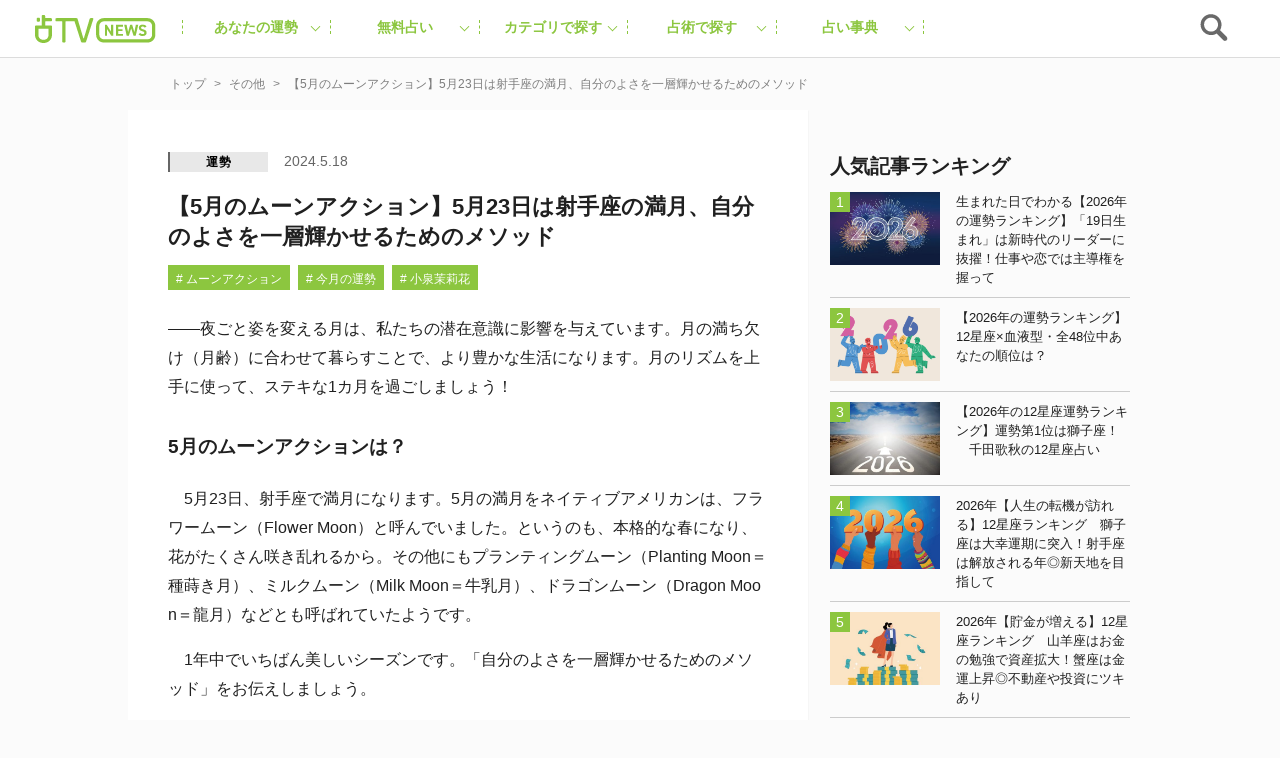

--- FILE ---
content_type: text/html; charset=UTF-8
request_url: https://uranaitv.jp/content/602699
body_size: 101138
content:
<!doctype html>





    <html lang="ja" dir="ltr" itemscope="itemscope" itemtype="http://schema.org/WebSite">

    <head>
<!--広告タグ-->    	
<script async src="https://securepubads.g.doubleclick.net/tag/js/gpt.js"></script>
<script>
  window.googletag = window.googletag || {cmd: []};
  googletag.cmd.push(function() {
    googletag.defineSlot('/9176203,56468662/1831520', [728, 90], 'div-gpt-ad-1692093546307-0').addService(googletag.pubads());
    googletag.defineSlot('/9176203,56468662/1831519', [[300, 250], [320, 180], [300, 300], [250, 250], [336, 280], [300, 280], [200, 200]], 'div-gpt-ad-1692093625482-0').addService(googletag.pubads());
    googletag.defineSlot('/9176203,56468662/1831518', [320, 50], 'div-gpt-ad-1692093707722-0').addService(googletag.pubads());
    googletag.defineSlot('/9176203,56468662/1836338', [[320, 50], [320, 75], [320, 100]], 'div-gpt-ad-1695713424776-0').addService(googletag.pubads());
    googletag.pubads().enableSingleRequest();
    googletag.pubads().collapseEmptyDivs(); //空のdivを閉じる
    googletag.enableServices();
  });
</script>
<!-- end 広告タグ-->    
<script async src="https://fundingchoicesmessages.google.com/i/pub-3892029022285727?ers=1" nonce="Mexndle81suhmJIDEFX9TQ"></script><script nonce="Mexndle81suhmJIDEFX9TQ">(function() {function signalGooglefcPresent() {if (!window.frames['googlefcPresent']) {if (document.body) {const iframe = document.createElement('iframe'); iframe.style = 'width: 0; height: 0; border: none; z-index: -1000; left: -1000px; top: -1000px;'; iframe.style.display = 'none'; iframe.name = 'googlefcPresent'; document.body.appendChild(iframe);} else {setTimeout(signalGooglefcPresent, 0);}}}signalGooglefcPresent();})();</script>


                    <script src="https://code.jquery.com/jquery-3.2.1.min.js" integrity="sha256-hwg4gsxgFZhOsEEamdOYGBf13FyQuiTwlAQgxVSNgt4=" crossorigin="anonymous"></script>
        
                    <link rel="amphtml" href="https://uranaitv.jp/content/602699?amp=1" />
                <meta charset="UTF-8" />
                        <meta http-equiv="content-language" content="ja" />
        <meta http-equiv="content-style-type" content="text/css" />
        <meta http-equiv="content-script-type" content="text/javascript" />
        <meta name="viewport" content="width=device-width,initial-scale=1.0,maximum-scale=1.0,user-scalable=no" />
                    <title>【5月のムーンアクション】5月23日は射手座の満月、自分のよさを一層輝かせるためのメソッド - 占いTVニュース</title>
                                <!-- by cocoloniinc -->
        <meta name="author" content="cocoloni, Inc." />
        <meta name="Copyright" content="Copyright (c) cocoloni, Inc. All Rights Reserved." />
        <!-- OGPタグ ここから -->
        <meta property="fb:admins" content="129786507193641" />
        <meta property="og:type" content="website" />
                <meta property="og:locale" content="ja_JP" />
        <meta property="og:site_name" content="占いTVニュース" />
        <meta name="twitter:card" content="summary_large_image" />
        <meta name="twitter:site" content="@imuryouranai" />
        <meta name="twitter:domain" content="uranaitv.jp" />
                    <meta property="createdAt" content="2024-05-18">
            <meta property="og:title" content="【5月のムーンアクション】5月23日は射手座の満月、自分のよさを一層輝かせるためのメソッド" />

                            <meta property="og:description" content="――夜ごと姿を変える月は、私たちの潜在意識に影響を与えています。月の満ち欠け（月齢）に合わせて暮らすことで、より豊かな生活になります。月のリズムを上手に使って、ステキな1カ月を過ごしましょう！" />
                                                        <meta property="og:image" content="https://uranaitv.jp/content/wp-content/uploads/sites/3/2018/03/moonaction660px.jpg" />
                                                                                                                                                            <meta property="og:url" content="https://uranaitv.jp/content/602699" />
        <!-- // OGPタグ ここまで -->
                    <meta property="fb:app_id" content="640425346029837" />
                <link rel="icon" type="image/png" href="https://uranaitv.jp/wp/images/favicon_32.png">
        <link rel="apple-touch-icon-precomposed" href="https://uranaitv.jp/content/wp-content/themes/news_theme/common/images/icon_shortcut.png?20171128" />
        

        


        <link rel="preload" href="https://cdnjs.cloudflare.com/ajax/libs/normalize/7.0.0/normalize.min.css" as="style">
        <link rel="stylesheet" href="https://cdnjs.cloudflare.com/ajax/libs/normalize/7.0.0/normalize.min.css" media="print" onload="this.media='all'">
        
            


            <link rel="preload" href="https://cdnjs.cloudflare.com/ajax/libs/remodal/1.1.1/remodal.css" as="style">
            <link rel="stylesheet" href="https://cdnjs.cloudflare.com/ajax/libs/remodal/1.1.1/remodal.css" media="print" onload="this.media='all'">


            <link rel="preload" href="https://cdnjs.cloudflare.com/ajax/libs/remodal/1.1.1/remodal-default-theme.css" as="style">
            <link rel="stylesheet" href="https://cdnjs.cloudflare.com/ajax/libs/remodal/1.1.1/remodal-default-theme.css" media="print" onload="this.media='all'">

                
            <link rel="preload" href="https://cdnjs.cloudflare.com/ajax/libs/Swiper/4.0.3/css/swiper.min.css" as="style">
            <link rel="stylesheet" href="https://cdnjs.cloudflare.com/ajax/libs/Swiper/4.0.3/css/swiper.min.css" media="print" onload="this.media='all'">
        






        



        <meta name='robots' content='index, follow, max-image-preview:large, max-snippet:-1, max-video-preview:-1' />
	<style>img:is([sizes="auto" i], [sizes^="auto," i]) { contain-intrinsic-size: 3000px 1500px }</style>
	
	<!-- This site is optimized with the Yoast SEO plugin v25.8 - https://yoast.com/wordpress/plugins/seo/ -->
	<link rel="canonical" href="https://uranaitv.jp/content/602699" />
	<meta property="og:locale" content="ja_JP" />
	<meta property="og:type" content="article" />
	<meta property="og:title" content="【5月のムーンアクション】5月23日は射手座の満月、自分のよさを一層輝かせるためのメソッド - 占いTVニュース" />
	<meta property="og:description" content="――夜ごと姿を変える月は、私たちの潜在意識に影響を与えています。月の満ち欠け（月齢）に合わせて暮らすことで、より豊かな生活になります。月のリズムを上手に使って、ステキな1カ月を過ごしましょう！ 5月のムーンアクションは？ [&hellip;]" />
	<meta property="og:url" content="https://uranaitv.jp/content/602699" />
	<meta property="og:site_name" content="占いTVニュース" />
	<meta property="article:published_time" content="2024-05-18T10:30:26+00:00" />
	<meta property="og:image" content="https://uranaitv.jp/content/wp-content/uploads/sites/3/2018/03/moonaction660px.jpg" />
	<meta property="og:image:width" content="660" />
	<meta property="og:image:height" content="440" />
	<meta property="og:image:type" content="image/jpeg" />
	<meta name="author" content="占いTVニュース" />
	<meta name="twitter:card" content="summary_large_image" />
	<meta name="twitter:label1" content="Written by" />
	<meta name="twitter:data1" content="占いTVニュース" />
	<script type="application/ld+json" class="yoast-schema-graph">{"@context":"https://schema.org","@graph":[{"@type":"WebPage","@id":"https://uranaitv.jp/content/602699","url":"https://uranaitv.jp/content/602699","name":"【5月のムーンアクション】5月23日は射手座の満月、自分のよさを一層輝かせるためのメソッド - 占いTVニュース","isPartOf":{"@id":"https://uranaitv.jp/content/#website"},"primaryImageOfPage":{"@id":"https://uranaitv.jp/content/602699#primaryimage"},"image":{"@id":"https://uranaitv.jp/content/602699#primaryimage"},"thumbnailUrl":"https://uranaitv.jp/content/wp-content/uploads/sites/3/2018/03/moonaction660px.jpg","datePublished":"2024-05-18T10:30:26+00:00","author":{"@id":"https://uranaitv.jp/content/#/schema/person/bcd8e6eb4656538e27a2cf7e14188367"},"breadcrumb":{"@id":"https://uranaitv.jp/content/602699#breadcrumb"},"inLanguage":"ja","potentialAction":[{"@type":"ReadAction","target":["https://uranaitv.jp/content/602699"]}]},{"@type":"ImageObject","inLanguage":"ja","@id":"https://uranaitv.jp/content/602699#primaryimage","url":"https://uranaitv.jp/content/wp-content/uploads/sites/3/2018/03/moonaction660px.jpg","contentUrl":"https://uranaitv.jp/content/wp-content/uploads/sites/3/2018/03/moonaction660px.jpg","width":660,"height":440},{"@type":"BreadcrumbList","@id":"https://uranaitv.jp/content/602699#breadcrumb","itemListElement":[{"@type":"ListItem","position":1,"name":"Home","item":"https://uranaitv.jp/content"},{"@type":"ListItem","position":2,"name":"【5月のムーンアクション】5月23日は射手座の満月、自分のよさを一層輝かせるためのメソッド"}]},{"@type":"WebSite","@id":"https://uranaitv.jp/content/#website","url":"https://uranaitv.jp/content/","name":"占いTVニュース","description":"","potentialAction":[{"@type":"SearchAction","target":{"@type":"EntryPoint","urlTemplate":"https://uranaitv.jp/content/?s={search_term_string}"},"query-input":{"@type":"PropertyValueSpecification","valueRequired":true,"valueName":"search_term_string"}}],"inLanguage":"ja"},{"@type":"Person","@id":"https://uranaitv.jp/content/#/schema/person/bcd8e6eb4656538e27a2cf7e14188367","name":"占いTVニュース","image":{"@type":"ImageObject","inLanguage":"ja","@id":"https://uranaitv.jp/content/#/schema/person/image/","url":"https://secure.gravatar.com/avatar/4a6f09adc0f590d5f2ddaca357fb3f1db699a31ee855e5447fde3507308a8b58?s=96&d=mm&r=g","contentUrl":"https://secure.gravatar.com/avatar/4a6f09adc0f590d5f2ddaca357fb3f1db699a31ee855e5447fde3507308a8b58?s=96&d=mm&r=g","caption":"占いTVニュース"},"url":"https://uranaitv.jp/content/author/onishi"}]}</script>
	<!-- / Yoast SEO plugin. -->


<link rel="alternate" type="application/rss+xml" title="占いTVニュース &raquo; フィード" href="https://uranaitv.jp/content/feed" />
<link rel="alternate" type="application/rss+xml" title="占いTVニュース &raquo; コメントフィード" href="https://uranaitv.jp/content/comments/feed" />
<script type="text/javascript">
/* <![CDATA[ */
window._wpemojiSettings = {"baseUrl":"https:\/\/s.w.org\/images\/core\/emoji\/16.0.1\/72x72\/","ext":".png","svgUrl":"https:\/\/s.w.org\/images\/core\/emoji\/16.0.1\/svg\/","svgExt":".svg","source":{"concatemoji":"https:\/\/uranaitv.jp\/content\/wp-includes\/js\/wp-emoji-release.min.js?ver=6.8.2"}};
/*! This file is auto-generated */
!function(s,n){var o,i,e;function c(e){try{var t={supportTests:e,timestamp:(new Date).valueOf()};sessionStorage.setItem(o,JSON.stringify(t))}catch(e){}}function p(e,t,n){e.clearRect(0,0,e.canvas.width,e.canvas.height),e.fillText(t,0,0);var t=new Uint32Array(e.getImageData(0,0,e.canvas.width,e.canvas.height).data),a=(e.clearRect(0,0,e.canvas.width,e.canvas.height),e.fillText(n,0,0),new Uint32Array(e.getImageData(0,0,e.canvas.width,e.canvas.height).data));return t.every(function(e,t){return e===a[t]})}function u(e,t){e.clearRect(0,0,e.canvas.width,e.canvas.height),e.fillText(t,0,0);for(var n=e.getImageData(16,16,1,1),a=0;a<n.data.length;a++)if(0!==n.data[a])return!1;return!0}function f(e,t,n,a){switch(t){case"flag":return n(e,"\ud83c\udff3\ufe0f\u200d\u26a7\ufe0f","\ud83c\udff3\ufe0f\u200b\u26a7\ufe0f")?!1:!n(e,"\ud83c\udde8\ud83c\uddf6","\ud83c\udde8\u200b\ud83c\uddf6")&&!n(e,"\ud83c\udff4\udb40\udc67\udb40\udc62\udb40\udc65\udb40\udc6e\udb40\udc67\udb40\udc7f","\ud83c\udff4\u200b\udb40\udc67\u200b\udb40\udc62\u200b\udb40\udc65\u200b\udb40\udc6e\u200b\udb40\udc67\u200b\udb40\udc7f");case"emoji":return!a(e,"\ud83e\udedf")}return!1}function g(e,t,n,a){var r="undefined"!=typeof WorkerGlobalScope&&self instanceof WorkerGlobalScope?new OffscreenCanvas(300,150):s.createElement("canvas"),o=r.getContext("2d",{willReadFrequently:!0}),i=(o.textBaseline="top",o.font="600 32px Arial",{});return e.forEach(function(e){i[e]=t(o,e,n,a)}),i}function t(e){var t=s.createElement("script");t.src=e,t.defer=!0,s.head.appendChild(t)}"undefined"!=typeof Promise&&(o="wpEmojiSettingsSupports",i=["flag","emoji"],n.supports={everything:!0,everythingExceptFlag:!0},e=new Promise(function(e){s.addEventListener("DOMContentLoaded",e,{once:!0})}),new Promise(function(t){var n=function(){try{var e=JSON.parse(sessionStorage.getItem(o));if("object"==typeof e&&"number"==typeof e.timestamp&&(new Date).valueOf()<e.timestamp+604800&&"object"==typeof e.supportTests)return e.supportTests}catch(e){}return null}();if(!n){if("undefined"!=typeof Worker&&"undefined"!=typeof OffscreenCanvas&&"undefined"!=typeof URL&&URL.createObjectURL&&"undefined"!=typeof Blob)try{var e="postMessage("+g.toString()+"("+[JSON.stringify(i),f.toString(),p.toString(),u.toString()].join(",")+"));",a=new Blob([e],{type:"text/javascript"}),r=new Worker(URL.createObjectURL(a),{name:"wpTestEmojiSupports"});return void(r.onmessage=function(e){c(n=e.data),r.terminate(),t(n)})}catch(e){}c(n=g(i,f,p,u))}t(n)}).then(function(e){for(var t in e)n.supports[t]=e[t],n.supports.everything=n.supports.everything&&n.supports[t],"flag"!==t&&(n.supports.everythingExceptFlag=n.supports.everythingExceptFlag&&n.supports[t]);n.supports.everythingExceptFlag=n.supports.everythingExceptFlag&&!n.supports.flag,n.DOMReady=!1,n.readyCallback=function(){n.DOMReady=!0}}).then(function(){return e}).then(function(){var e;n.supports.everything||(n.readyCallback(),(e=n.source||{}).concatemoji?t(e.concatemoji):e.wpemoji&&e.twemoji&&(t(e.twemoji),t(e.wpemoji)))}))}((window,document),window._wpemojiSettings);
/* ]]> */
</script>
<link rel="preload" href="https://uranaitv.jp/content/wp-content/plugins/zappallas-fortune-v2/css/social_area.css?ver=1"as="style">
    <link rel="stylesheet" href="https://uranaitv.jp/content/wp-content/plugins/zappallas-fortune-v2/css/social_area.css?ver=1" media="print" onload="this.media='all'">
<style id='wp-emoji-styles-inline-css' type='text/css'>

	img.wp-smiley, img.emoji {
		display: inline !important;
		border: none !important;
		box-shadow: none !important;
		height: 1em !important;
		width: 1em !important;
		margin: 0 0.07em !important;
		vertical-align: -0.1em !important;
		background: none !important;
		padding: 0 !important;
	}
</style>
<link rel="preload" href="https://uranaitv.jp/content/wp-includes/css/dist/block-library/style.min.css?ver=6.8.2"as="style">
    <link rel="stylesheet" href="https://uranaitv.jp/content/wp-includes/css/dist/block-library/style.min.css?ver=6.8.2" media="print" onload="this.media='all'">
<style id='classic-theme-styles-inline-css' type='text/css'>
/*! This file is auto-generated */
.wp-block-button__link{color:#fff;background-color:#32373c;border-radius:9999px;box-shadow:none;text-decoration:none;padding:calc(.667em + 2px) calc(1.333em + 2px);font-size:1.125em}.wp-block-file__button{background:#32373c;color:#fff;text-decoration:none}
</style>
<style id='global-styles-inline-css' type='text/css'>
:root{--wp--preset--aspect-ratio--square: 1;--wp--preset--aspect-ratio--4-3: 4/3;--wp--preset--aspect-ratio--3-4: 3/4;--wp--preset--aspect-ratio--3-2: 3/2;--wp--preset--aspect-ratio--2-3: 2/3;--wp--preset--aspect-ratio--16-9: 16/9;--wp--preset--aspect-ratio--9-16: 9/16;--wp--preset--color--black: #000000;--wp--preset--color--cyan-bluish-gray: #abb8c3;--wp--preset--color--white: #ffffff;--wp--preset--color--pale-pink: #f78da7;--wp--preset--color--vivid-red: #cf2e2e;--wp--preset--color--luminous-vivid-orange: #ff6900;--wp--preset--color--luminous-vivid-amber: #fcb900;--wp--preset--color--light-green-cyan: #7bdcb5;--wp--preset--color--vivid-green-cyan: #00d084;--wp--preset--color--pale-cyan-blue: #8ed1fc;--wp--preset--color--vivid-cyan-blue: #0693e3;--wp--preset--color--vivid-purple: #9b51e0;--wp--preset--gradient--vivid-cyan-blue-to-vivid-purple: linear-gradient(135deg,rgba(6,147,227,1) 0%,rgb(155,81,224) 100%);--wp--preset--gradient--light-green-cyan-to-vivid-green-cyan: linear-gradient(135deg,rgb(122,220,180) 0%,rgb(0,208,130) 100%);--wp--preset--gradient--luminous-vivid-amber-to-luminous-vivid-orange: linear-gradient(135deg,rgba(252,185,0,1) 0%,rgba(255,105,0,1) 100%);--wp--preset--gradient--luminous-vivid-orange-to-vivid-red: linear-gradient(135deg,rgba(255,105,0,1) 0%,rgb(207,46,46) 100%);--wp--preset--gradient--very-light-gray-to-cyan-bluish-gray: linear-gradient(135deg,rgb(238,238,238) 0%,rgb(169,184,195) 100%);--wp--preset--gradient--cool-to-warm-spectrum: linear-gradient(135deg,rgb(74,234,220) 0%,rgb(151,120,209) 20%,rgb(207,42,186) 40%,rgb(238,44,130) 60%,rgb(251,105,98) 80%,rgb(254,248,76) 100%);--wp--preset--gradient--blush-light-purple: linear-gradient(135deg,rgb(255,206,236) 0%,rgb(152,150,240) 100%);--wp--preset--gradient--blush-bordeaux: linear-gradient(135deg,rgb(254,205,165) 0%,rgb(254,45,45) 50%,rgb(107,0,62) 100%);--wp--preset--gradient--luminous-dusk: linear-gradient(135deg,rgb(255,203,112) 0%,rgb(199,81,192) 50%,rgb(65,88,208) 100%);--wp--preset--gradient--pale-ocean: linear-gradient(135deg,rgb(255,245,203) 0%,rgb(182,227,212) 50%,rgb(51,167,181) 100%);--wp--preset--gradient--electric-grass: linear-gradient(135deg,rgb(202,248,128) 0%,rgb(113,206,126) 100%);--wp--preset--gradient--midnight: linear-gradient(135deg,rgb(2,3,129) 0%,rgb(40,116,252) 100%);--wp--preset--font-size--small: 13px;--wp--preset--font-size--medium: 20px;--wp--preset--font-size--large: 36px;--wp--preset--font-size--x-large: 42px;--wp--preset--spacing--20: 0.44rem;--wp--preset--spacing--30: 0.67rem;--wp--preset--spacing--40: 1rem;--wp--preset--spacing--50: 1.5rem;--wp--preset--spacing--60: 2.25rem;--wp--preset--spacing--70: 3.38rem;--wp--preset--spacing--80: 5.06rem;--wp--preset--shadow--natural: 6px 6px 9px rgba(0, 0, 0, 0.2);--wp--preset--shadow--deep: 12px 12px 50px rgba(0, 0, 0, 0.4);--wp--preset--shadow--sharp: 6px 6px 0px rgba(0, 0, 0, 0.2);--wp--preset--shadow--outlined: 6px 6px 0px -3px rgba(255, 255, 255, 1), 6px 6px rgba(0, 0, 0, 1);--wp--preset--shadow--crisp: 6px 6px 0px rgba(0, 0, 0, 1);}:where(.is-layout-flex){gap: 0.5em;}:where(.is-layout-grid){gap: 0.5em;}body .is-layout-flex{display: flex;}.is-layout-flex{flex-wrap: wrap;align-items: center;}.is-layout-flex > :is(*, div){margin: 0;}body .is-layout-grid{display: grid;}.is-layout-grid > :is(*, div){margin: 0;}:where(.wp-block-columns.is-layout-flex){gap: 2em;}:where(.wp-block-columns.is-layout-grid){gap: 2em;}:where(.wp-block-post-template.is-layout-flex){gap: 1.25em;}:where(.wp-block-post-template.is-layout-grid){gap: 1.25em;}.has-black-color{color: var(--wp--preset--color--black) !important;}.has-cyan-bluish-gray-color{color: var(--wp--preset--color--cyan-bluish-gray) !important;}.has-white-color{color: var(--wp--preset--color--white) !important;}.has-pale-pink-color{color: var(--wp--preset--color--pale-pink) !important;}.has-vivid-red-color{color: var(--wp--preset--color--vivid-red) !important;}.has-luminous-vivid-orange-color{color: var(--wp--preset--color--luminous-vivid-orange) !important;}.has-luminous-vivid-amber-color{color: var(--wp--preset--color--luminous-vivid-amber) !important;}.has-light-green-cyan-color{color: var(--wp--preset--color--light-green-cyan) !important;}.has-vivid-green-cyan-color{color: var(--wp--preset--color--vivid-green-cyan) !important;}.has-pale-cyan-blue-color{color: var(--wp--preset--color--pale-cyan-blue) !important;}.has-vivid-cyan-blue-color{color: var(--wp--preset--color--vivid-cyan-blue) !important;}.has-vivid-purple-color{color: var(--wp--preset--color--vivid-purple) !important;}.has-black-background-color{background-color: var(--wp--preset--color--black) !important;}.has-cyan-bluish-gray-background-color{background-color: var(--wp--preset--color--cyan-bluish-gray) !important;}.has-white-background-color{background-color: var(--wp--preset--color--white) !important;}.has-pale-pink-background-color{background-color: var(--wp--preset--color--pale-pink) !important;}.has-vivid-red-background-color{background-color: var(--wp--preset--color--vivid-red) !important;}.has-luminous-vivid-orange-background-color{background-color: var(--wp--preset--color--luminous-vivid-orange) !important;}.has-luminous-vivid-amber-background-color{background-color: var(--wp--preset--color--luminous-vivid-amber) !important;}.has-light-green-cyan-background-color{background-color: var(--wp--preset--color--light-green-cyan) !important;}.has-vivid-green-cyan-background-color{background-color: var(--wp--preset--color--vivid-green-cyan) !important;}.has-pale-cyan-blue-background-color{background-color: var(--wp--preset--color--pale-cyan-blue) !important;}.has-vivid-cyan-blue-background-color{background-color: var(--wp--preset--color--vivid-cyan-blue) !important;}.has-vivid-purple-background-color{background-color: var(--wp--preset--color--vivid-purple) !important;}.has-black-border-color{border-color: var(--wp--preset--color--black) !important;}.has-cyan-bluish-gray-border-color{border-color: var(--wp--preset--color--cyan-bluish-gray) !important;}.has-white-border-color{border-color: var(--wp--preset--color--white) !important;}.has-pale-pink-border-color{border-color: var(--wp--preset--color--pale-pink) !important;}.has-vivid-red-border-color{border-color: var(--wp--preset--color--vivid-red) !important;}.has-luminous-vivid-orange-border-color{border-color: var(--wp--preset--color--luminous-vivid-orange) !important;}.has-luminous-vivid-amber-border-color{border-color: var(--wp--preset--color--luminous-vivid-amber) !important;}.has-light-green-cyan-border-color{border-color: var(--wp--preset--color--light-green-cyan) !important;}.has-vivid-green-cyan-border-color{border-color: var(--wp--preset--color--vivid-green-cyan) !important;}.has-pale-cyan-blue-border-color{border-color: var(--wp--preset--color--pale-cyan-blue) !important;}.has-vivid-cyan-blue-border-color{border-color: var(--wp--preset--color--vivid-cyan-blue) !important;}.has-vivid-purple-border-color{border-color: var(--wp--preset--color--vivid-purple) !important;}.has-vivid-cyan-blue-to-vivid-purple-gradient-background{background: var(--wp--preset--gradient--vivid-cyan-blue-to-vivid-purple) !important;}.has-light-green-cyan-to-vivid-green-cyan-gradient-background{background: var(--wp--preset--gradient--light-green-cyan-to-vivid-green-cyan) !important;}.has-luminous-vivid-amber-to-luminous-vivid-orange-gradient-background{background: var(--wp--preset--gradient--luminous-vivid-amber-to-luminous-vivid-orange) !important;}.has-luminous-vivid-orange-to-vivid-red-gradient-background{background: var(--wp--preset--gradient--luminous-vivid-orange-to-vivid-red) !important;}.has-very-light-gray-to-cyan-bluish-gray-gradient-background{background: var(--wp--preset--gradient--very-light-gray-to-cyan-bluish-gray) !important;}.has-cool-to-warm-spectrum-gradient-background{background: var(--wp--preset--gradient--cool-to-warm-spectrum) !important;}.has-blush-light-purple-gradient-background{background: var(--wp--preset--gradient--blush-light-purple) !important;}.has-blush-bordeaux-gradient-background{background: var(--wp--preset--gradient--blush-bordeaux) !important;}.has-luminous-dusk-gradient-background{background: var(--wp--preset--gradient--luminous-dusk) !important;}.has-pale-ocean-gradient-background{background: var(--wp--preset--gradient--pale-ocean) !important;}.has-electric-grass-gradient-background{background: var(--wp--preset--gradient--electric-grass) !important;}.has-midnight-gradient-background{background: var(--wp--preset--gradient--midnight) !important;}.has-small-font-size{font-size: var(--wp--preset--font-size--small) !important;}.has-medium-font-size{font-size: var(--wp--preset--font-size--medium) !important;}.has-large-font-size{font-size: var(--wp--preset--font-size--large) !important;}.has-x-large-font-size{font-size: var(--wp--preset--font-size--x-large) !important;}
:where(.wp-block-post-template.is-layout-flex){gap: 1.25em;}:where(.wp-block-post-template.is-layout-grid){gap: 1.25em;}
:where(.wp-block-columns.is-layout-flex){gap: 2em;}:where(.wp-block-columns.is-layout-grid){gap: 2em;}
:root :where(.wp-block-pullquote){font-size: 1.5em;line-height: 1.6;}
</style>
<link rel="preload" href="https://uranaitv.jp/content/wp-content/plugins/wp-pagenavi/pagenavi-css.css?ver=2.70"as="style">
    <link rel="stylesheet" href="https://uranaitv.jp/content/wp-content/plugins/wp-pagenavi/pagenavi-css.css?ver=2.70" media="print" onload="this.media='all'">
<link rel="https://api.w.org/" href="https://uranaitv.jp/content/wp-json/" /><link rel="alternate" title="JSON" type="application/json" href="https://uranaitv.jp/content/wp-json/wp/v2/posts/602699" /><link rel="EditURI" type="application/rsd+xml" title="RSD" href="https://uranaitv.jp/content/xmlrpc.php?rsd" />
<link rel='shortlink' href='https://uranaitv.jp/content/?p=602699' />
<link rel="alternate" title="oEmbed (JSON)" type="application/json+oembed" href="https://uranaitv.jp/content/wp-json/oembed/1.0/embed?url=https%3A%2F%2Furanaitv.jp%2Fcontent%2F602699" />
<link rel="alternate" title="oEmbed (XML)" type="text/xml+oembed" href="https://uranaitv.jp/content/wp-json/oembed/1.0/embed?url=https%3A%2F%2Furanaitv.jp%2Fcontent%2F602699&#038;format=xml" />
<style type="text/css"></style><script type="text/javascript"></script>    <script>
        var ajaxurl = 'https://uranaitv.jp/content/wp-admin/admin-ajax.php';
    </script>
<style type="text/css">.recentcomments a{display:inline !important;padding:0 !important;margin:0 !important;}</style>	<style type="text/css" id="twentythirteen-header-css">
			.site-header {
			background: url(https://uranaitv.jp/content/wp-content/themes/news_theme/images/headers/circle.png) no-repeat scroll top;
			background-size: 1600px auto;
		}
		</style>
	

                    
<style>.async-hide { opacity: 0 !important} </style>
<script>(function(a,s,y,n,c,h,i,d,e){s.className+=' '+y;h.start=1*new Date;
h.end=i=function(){s.className=s.className.replace(RegExp(' ?'+y),'')};
(a[n]=a[n]||[]).hide=h;setTimeout(function(){i();h.end=null},c);h.timeout=c;
})(window,document.documentElement,'async-hide','dataLayer',4000,
{'GTM-MV5B3LJ':true});</script>
<script>
  (function(i,s,o,g,r,a,m){i['GoogleAnalyticsObject']=r;i[r]=i[r]||function(){
  (i[r].q=i[r].q||[]).push(arguments)},i[r].l=1*new Date();a=s.createElement(o),
  m=s.getElementsByTagName(o)[0];a.async=1;a.src=g;m.parentNode.insertBefore(a,m)
  })(window,document,'script','//www.google-analytics.com/analytics.js','ga');

  ga('create', 'UA-37570723-1', 'auto');
  ga('require', 'GTM-MV5B3LJ');
  ga('require', 'linker');
  ga('require', 'displayfeatures');
  var dimensionValue = 'posts_monthly_fortune';
  ga('set', 'dimension3', dimensionValue);
  ga('send', 'pageview', {
	   'hitCallback': function() {
   //     ga_td_callback();
       }
	  });
  ga('create', 'UA-37570723-6', 'auto', {'name': 'article', 'allowLinker': true});
  ga('article.require', 'displayfeatures');
  ga('article.require', 'linker');
  ga('article.send', 'pageview');
</script>


<!-- Cxense script begin -->
<script type="text/javascript">
var cX = cX || {}; cX.callQueue = cX.callQueue || [];
cX.callQueue.push(['setSiteId', '1145202061568569342']);
var cx_props = cx_props || {};
cX.callQueue.push(['invoke', function() {
    cx_props['k'] = [];
    try {
        if (new Date().getTime() - parseInt(cX.library.m_atfr.match(/altm=(\d+)/)[1]) >= 30*60*1000) {
            cX.stopAllSessionAnnotations();
        }
    } catch (e) {}
    var cookieKey = '_cx_fvt';
    if (!cX.getCookie(cookieKey)) {
        cX.setCustomParameters({ 'newuser': 'true'});
        cX.startSessionAnnotation({'newusersession': 'true'});
    }
    cX.setCookie(cookieKey, 'true', 3*30 , '/', location.hostname);
    if( 'newusersession' in cX.library._getSessionAnnotations() ) {
        cx_props['k'].push("初訪ユーザー");
    }
    try {
      if(document.referrer) {
        var refhost = document.referrer.split('/')[2].replace(/^www./,'');
        cx_props['k'].push(refhost);
      }
    } catch (e) {}
    cX.sendPageViewEvent();
}]);
</script>
<script type="text/javascript">
(function(d,s,e,t){e=d.createElement(s);e.type='text/java'+s;e.async='async';
e.src='http'+('https:'===location.protocol?'s://s':'://')+'cdn.cxense.com/cx.js';
t=d.getElementsByTagName(s)[0];t.parentNode.insertBefore(e,t);})(document,'script');
</script>
<!-- Cxense script end -->
<!-- Google Tag Manager -->
<script>(function(w,d,s,l,i){w[l]=w[l]||[];w[l].push({'gtm.start':
new Date().getTime(),event:'gtm.js'});var f=d.getElementsByTagName(s)[0],
j=d.createElement(s),dl=l!='dataLayer'?'&l='+l:'';j.async=true;j.src=
'https://www.googletagmanager.com/gtm.js?id='+i+dl;f.parentNode.insertBefore(j,f);
})(window,document,'script','dataLayer','GTM-P7DSC64');</script>
<!-- End Google Tag Manager -->
        


        





        <style>
                    </style>



        
<link rel="preload" href="https://uranaitv.jp/content/wp-content/themes/news_theme/style/master/master_main.min.css" as="style">
<link rel="stylesheet" href="https://uranaitv.jp/content/wp-content/themes/news_theme/style/master/master_main.min.css" media="print" onload="this.media='all'">


 <link rel="preload" href="https://uranaitv.jp/content/wp-content/themes/news_theme/style/module/module_main.min.css" as="style">
<link rel="stylesheet" href="https://uranaitv.jp/content/wp-content/themes/news_theme/style/module/module_main.min.css" media="print" onload="this.media='all'">
           
    <link rel="preload" href="https://uranaitv.jp/content/wp-content/themes/news_theme/style/parts/parts_main.min.css" as="style">
<link rel="stylesheet" href="https://uranaitv.jp/content/wp-content/themes/news_theme/style/parts/parts_main.min.css" media="print" onload="this.media='all'">

    <link rel="preload" href="https://uranaitv.jp/content/wp-content/themes/news_theme/style/element/element_main.min.css" as="style">
<link rel="stylesheet" href="https://uranaitv.jp/content/wp-content/themes/news_theme/style/element/element_main.min.css" media="print" onload="this.media='all'">
 


        





	

	

				 
							
			
			<script>
			window.gnsrcmd = window.gnsrcmd || {};
			gnsrcmd.cmd = gnsrcmd.cmd || [];
			</script>
			<script async src="//rj.gssprt.jp/rm/197/627/m197627.js"></script>

				
				



		

	




        <script defer="defer" src="https://yads.c.yimg.jp/js/ytag.js"></script>
        <script defer="defer">
            window.yjDataLayer = window.yjDataLayer || [];

            function ytag() {
                yjDataLayer.push(arguments);
            }
            ytag({
                "type": "ycl_cookie"
            });
            ytag({
                "type": "ycl_cookie_extended"
            });
        </script>

        
            <!-- Geniee Wrapper Head Tag -->
            <script>
                window.gnshbrequest = window.gnshbrequest || {
                    cmd: []
                };
                window.gnshbrequest.cmd.push(function() {
                    window.gnshbrequest.registerPassback("1507579");
                    window.gnshbrequest.registerPassback("1507578");
                    window.gnshbrequest.registerPassback("1538136");
                    window.gnshbrequest.registerPassback("1508622");
                    window.gnshbrequest.registerPassback("1508623");
                    window.gnshbrequest.forceInternalRequest();
                });
            </script>
            <script async src="https://cpt.geniee.jp/hb/v1/197627/407/wrapper.min.js"></script>
            <!-- /Geniee Wrapper Head Tag -->

            <!-- Treasure Data -->

            

            <script type="text/javascript">
                ! function(t, e) {
                    if (void 0 === e[t]) {
                        e[t] = function() {
                            e[t].clients.push(this), this._init = [Array.prototype.slice.call(arguments)]
                        }, e[t].clients = [];
                        for (var r = function(t) {
                                return function() {
                                    return this["_" + t] = this["_" + t] || [], this["_" + t].push(Array.prototype.slice.call(arguments)), this
                                }
                            }, s = ["addRecord", "set", "trackEvent", "trackPageview", "ready"], n = 0; n < s.length; n++) {
                            var i = s[n];
                            e[t].prototype[i] = r(i)
                        }
                        var a = document.createElement("script");
                        a.type = "text/javascript", a.async = !0, a.src = ("https:" === document.location.protocol ? "https:" : "http:") + "//s3.amazonaws.com/td-cdn/sdk/td-1.2.0.js";
                        var c = document.getElementsByTagName("script")[0];
                        c.parentNode.insertBefore(a, c)
                    }
                }("Treasure", this);
            </script>
            <script type="text/javascript">
                var td = new Treasure({
                    host: 'in.treasuredata.com',
                    writeKey: '5394/194a0a5f455ae1cb1402ebb16ed3a1d60279f357',
                    database: 'logbase_uport',
                    startInSignedMode: true
                });
                td.set('$global', 'td_global_id', 'td_global_id');
                td.set('accesslog_fact', {
                    'maru_post_id': '602699'
                });
                td.trackPageview('accesslog_fact');
            </script>
            <!-- /Treasure Data -->


            


                    
        
















  


<script type="application/ld+json">
{
  "@context": "http://schema.org",
  "@type": "NewsArticle",
  "mainEntityOfPage":{
    "@type":"WebPage",
    "@id":"https://uranaitv.jp/content/602699"
  },
   "name" : "【5月のムーンアクション】5月23日は射手座の満月、自分のよさを一層輝かせるためのメソッド",
  "headline": "【5月のムーンアクション】5月23日は射手座の満月、自分のよさを一層輝かせるためのメソッド",
  "image": {
    "@type": "ImageObject",
    "url": "https://uranaitv.jp/content/wp-content/uploads/sites/3/2018/03/moonaction660px.jpg",
    "height": 440,
    "width": 660  },
  "datePublished": "2024/05/18",
  "dateModified": "2024/05/17",
  "author": {
    "@type": "Person",
    "name": "小泉 茉莉花"
  },
   "publisher": {
    "@type": "Organization",
    "name": "cocoloni,Inc.",
    "logo": {
      "@type": "ImageObject",
      "url": "https://cocoloni.com/wp-content/uploads/2018/09/cocoloni_logo-2.png",
      "width": 568,
      "height": 115
    }
  },
  "description": "――夜ごと姿を変える月は、私たちの潜在意識に影響を与えています。月の満ち欠け（月齢）に合わせて暮らすことで、より豊かな生活になります。月のリズムを上手に使って、ステキな1カ月を過ごしましょう！5月のムーンアクションは？　5月23日、射手座で満月になります。5月の満月……"
}
</script>









    




    </head>

    <body>


        
                    <!-- /9176203,56468662/1831520 -->
            <div style='position:fixed;bottom:0;left:0;right:0;width:100%;background:rgba(0, 0, 0, 0);z-index:99998;text-align:center;transform:translate3d(0, 0, 0);'>
            <div id='div-gpt-ad-1692093546307-0' style='margin:auto;text-align:center;z-index:99999;'>
                <script>
                googletag.cmd.push(function() { googletag.display('div-gpt-ad-1692093546307-0'); });
                </script>
            </div>
            </div>

        
            <!-- Google Tag Manager (noscript) -->
            <noscript><iframe src="https://www.googletagmanager.com/ns.html?id=GTM-P7DSC64" height="0" width="0" style="display:none;visibility:hidden"></iframe></noscript>
            <!-- End Google Tag Manager (noscript) -->

            <!-- Geniee Interstitial Body Tag -->
            <script src="https://cpt.geniee.jp/hb/v1/197627/407/instbody.min.js"></script>
            <!-- /Geniee Interstitial Body Tag -->
            <header class="header">
                

                                    <div class="header-logo">
                        <a href="/">
                            <img src="https://uranaitv.jp/content/wp-content/themes/news_theme/logo.svg" width="121" height="28" alt="占いTVニュース">
                        </a>
                    </div>
                


                                    <nav class="navi_box">
  <ul class="header-navi-pc_box">



    <li class="header-navi-pc_box__li">
      <a href="#" class="init-bottom">
        <p class="init-bottom__text">あなたの運勢</p>
      </a>
      <ul class="header-navi-pc_box__second-level">

        <li class="header-navi-pc_box__second-li">
          <a href="/rank_fortune" class="header-navi-pc_box__second-link">
            <p class="header-navi-pc_box__second-menu">【12星座別】今日の運勢</p>
          </a>
        </li>
        <li class="header-navi-pc_box__second-li">
          <a href="/content/needs/tomorrowunsei-2" class="header-navi-pc_box__second-link">
            <p class="header-navi-pc_box__second-menu">【血液型別】明日の運勢</p>
          </a>
        </li>
        <li class="header-navi-pc_box__second-li">
          <a href="/content/tag/weekly-fortune" class="header-navi-pc_box__second-link">
            <p class="header-navi-pc_box__second-menu">今週の運勢</p>
          </a>
        </li>
        <li class="header-navi-pc_box__second-li">
          <a href="/content/tag/monthly-fortune" class="header-navi-pc_box__second-link">
            <p class="header-navi-pc_box__second-menu">今月の運勢</p>
          </a>
        </li>
        <li class="header-navi-pc_box__second-li">
<!--
          <a href="/content/tag/2024%e5%b9%b4%e3%81%ae%e9%81%8b%e5%8b%a2" class="header-navi-pc_box__second-link">
            <p class="header-navi-pc_box__second-menu">2024年の運勢</p>
          </a>
-->
          <a href="/content/tag/2026%e5%b9%b4%e3%81%ae%e9%81%8b%e5%8b%a2" class="header-navi-pc_box__second-link">
            <p class="header-navi-pc_box__second-menu">2026年の運勢</p>
          </a>
        </li>
        
      </ul>
    </li>

    <li class="header-navi-pc_box__li">
      <a href="#" class="init-bottom">
        <p class="init-bottom__text">無料占い</p>
      </a>
      <ul class="header-navi-pc_box__second-level">
        <li class="header-navi-pc_box__second-li">
          <a href="/content/tag/muryou" class="header-navi-pc_box__second-link">
            <p class="header-navi-pc_box__second-menu">新着の占い</p>
          </a>
        </li>
        <li class="header-navi-pc_box__second-li">
          <a href="/content/love-fortune" class="header-navi-pc_box__second-link">
            <p class="header-navi-pc_box__second-menu">恋愛占い</p>
          </a>
        </li>
        <li class="header-navi-pc_box__second-li">
          <a href="/content/affinity" class="header-navi-pc_box__second-link">
            <p class="header-navi-pc_box__second-menu">相性占い</p>
          </a>
        </li>

        <li class="header-navi-pc_box__second-li">
          <a href="/content/marriage/" class="header-navi-pc_box__second-link">
            <p class="header-navi-pc_box__second-menu">結婚占い</p>
          </a>
        </li>
        <li class="header-navi-pc_box__second-li">
          <a href="/content/anokimo" class="header-navi-pc_box__second-link">
            <p class="header-navi-pc_box__second-menu">あの人の気持ち</p>
          </a>
        </li>
        <li class="header-navi-pc_box__second-li">
          <a href="/content/destiny" class="header-navi-pc_box__second-link">
            <p class="header-navi-pc_box__second-menu">運命の人</p>
          </a>
        </li>

        <li class="header-navi-pc_box__second-li">
          <a href="/content/fortune-telling" class="header-navi-pc_box__second-link">
            <p class="header-navi-pc_box__second-menu">運勢・運命</p>
          </a>
        </li>
        <li class="header-navi-pc_box__second-li">
          <a href="/content/character" class="header-navi-pc_box__second-link">
            <p class="header-navi-pc_box__second-menu">性格診断</p>
          </a>
        </li>
        <li class="header-navi-pc_box__second-li">
          <a href="/content/work-money" class="header-navi-pc_box__second-link">
            <p class="header-navi-pc_box__second-menu">仕事運・金運</p>
          </a>
        </li>
      </ul>
    </li>

    <li class="header-navi-pc_box__li">
      <a href="#" class="init-bottom">
        <p class="init-bottom__text">カテゴリで探す</p>
      </a>
      <ul class="header-navi-pc_box__second-level">
        <!--
                <li class="header-navi-pc_box__second-li">
                  <a href="#" class="header-navi-pc_box__second-link">
                  <p class="header-navi-pc_box__second-menu">新着の記事</p>
                </a>
              </li>
                -->
        <li class="header-navi-pc_box__second-li">
          <a href="/content/needs/fortune" class="header-navi-pc_box__second-link">
            <p class="header-navi-pc_box__second-menu">運勢</p>
          </a>
        </li>
        <li class="header-navi-pc_box__second-li">
          <a href="/content/needs/seikaku" class="header-navi-pc_box__second-link">
            <p class="header-navi-pc_box__second-menu">性格診断</p>
          </a>
        </li>
        <li class="header-navi-pc_box__second-li">
          <a href="/content/love-marriage" class="header-navi-pc_box__second-link">
            <p class="header-navi-pc_box__second-menu">恋愛・結婚</p>
          </a>
        </li>
        <li class="header-navi-pc_box__second-li">
          <a href="/content/needs/work" class="header-navi-pc_box__second-link">
            <p class="header-navi-pc_box__second-menu">仕事運</p>
          </a>
        </li>
        <li class="header-navi-pc_box__second-li">
          <a href="/content/needs/human" class="header-navi-pc_box__second-link">
            <p class="header-navi-pc_box__second-menu">人間関係</p>
          </a>
        </li>
        <li class="header-navi-pc_box__second-li">
          <a href="/content/needs/money" class="header-navi-pc_box__second-link">
            <p class="header-navi-pc_box__second-menu">金運</p>
          </a>
        </li>
        <li class="header-navi-pc_box__second-li">
          <a href="/content/needs/family" class="header-navi-pc_box__second-link">
            <p class="header-navi-pc_box__second-menu">家庭</p>
          </a>
        </li>
        <li class="header-navi-pc_box__second-li">
          <a href="/content/needs/deai" class="header-navi-pc_box__second-link">
            <p class="header-navi-pc_box__second-menu">出会い</p>
          </a>
        </li>
      </ul>
    </li>

    <li class="header-navi-pc_box__li header-navi-pc_box__li--double">
      <a href="#" class="init-bottom">
        <p class="init-bottom__text">占術で探す</p>
      </a>
      <ul class="header-navi-pc_box__second-level">
        <li class="header-navi-pc_box__second-li">
          <a href="/content/senjutsu/horoscope" class="header-navi-pc_box__second-link">
            <p class="header-navi-pc_box__second-menu">星占い</p>
          </a>
        </li>
        <li class="header-navi-pc_box__second-li">
          <a href="/content/senjutsu/blood" class="header-navi-pc_box__second-link">
            <p class="header-navi-pc_box__second-menu">血液型占い</p>
          </a>
        </li>
        <li class="header-navi-pc_box__second-li">
          <a href="/content/senjutsu/psychology" class="header-navi-pc_box__second-link">
            <p class="header-navi-pc_box__second-menu">心理テスト</p>
          </a>
        </li>
        <li class="header-navi-pc_box__second-li">
          <a href="/content/senjutsu/shindan-3" class="header-navi-pc_box__second-link">
            <p class="header-navi-pc_box__second-menu">診断テスト</p>
          </a>
        </li>
        <li class="header-navi-pc_box__second-li">
          <a href="/content/senjutsu/tarot" class="header-navi-pc_box__second-link">
            <p class="header-navi-pc_box__second-menu">タロット占い</p>
          </a>
        </li>
        <li class="header-navi-pc_box__second-li">
          <a href="/content/senjutsu/tesou" class="header-navi-pc_box__second-link">
            <p class="header-navi-pc_box__second-menu">手相占い</p>
          </a>
        </li>
        <li class="header-navi-pc_box__second-li">
          <a href="/content/senjutsu/suuhi" class="header-navi-pc_box__second-link">
            <p class="header-navi-pc_box__second-menu">数秘術</p>
          </a>
        </li>
        <li class="header-navi-pc_box__second-li">
          <a href="/content/senjutsu/kigaku" class="header-navi-pc_box__second-link">
            <p class="header-navi-pc_box__second-menu">九星気学</p>
          </a>
        </li>
        <li class="header-navi-pc_box__second-li">
          <a href="/content/senjutsu/seimei" class="header-navi-pc_box__second-link">
            <p class="header-navi-pc_box__second-menu">姓名判断</p>
          </a>
        </li>
        <li class="header-navi-pc_box__second-li">
          <a href="/content/senjutsu/fusui" class="header-navi-pc_box__second-link">
            <p class="header-navi-pc_box__second-menu">風水</p>
          </a>
        </li>
        <li class="header-navi-pc_box__second-li">
          <a href="/content/senjutsu/ninsou" class="header-navi-pc_box__second-link">
            <p class="header-navi-pc_box__second-menu">人相占い</p>
          </a>
        </li>
        <li class="header-navi-pc_box__second-li">
          <a href="/content/senjutsu/action" class="header-navi-pc_box__second-link">
            <p class="header-navi-pc_box__second-menu">行動占い</p>
          </a>
        </li>
        <li class="header-navi-pc_box__second-li">
          <a href="/content/senjutsu/dream" class="header-navi-pc_box__second-link">
            <p class="header-navi-pc_box__second-menu">夢占い</p>
          </a>
        </li>
        <li class="header-navi-pc_box__second-li">
          <a href="/content/senjutsu/shichu" class="header-navi-pc_box__second-link">
            <p class="header-navi-pc_box__second-menu">四柱推命</p>
          </a>
        </li>
        <li class="header-navi-pc_box__second-li">
          <a href="/content/tag/orashindan-2" class="header-navi-pc_box__second-link">
            <p class="header-navi-pc_box__second-menu">オーラ診断</p>
          </a>
        </li>
        <li class="header-navi-pc_box__second-li">
          <a href="/content/senjutsu/hisseki" class="header-navi-pc_box__second-link">
            <p class="header-navi-pc_box__second-menu">筆跡鑑定</p>
          </a>
        </li>
        <li class="header-navi-pc_box__second-li">
          <a href="/content/tag/zenseuranai" class="header-navi-pc_box__second-link">
            <p class="header-navi-pc_box__second-menu">前世占い</p>
          </a>
        </li>
      </ul>
    </li>

    <li class="header-navi-pc_box__li header-navi-pc_box__li--last">
      <a href="#" class="init-bottom">
        <p class="init-bottom__text init-bottom__text--last">占い事典</p>
      </a>
      <ul class="header-navi-pc_box__second-level">
        <li class="header-navi-pc_box__second-li">
          <a href="/dictionary/fortune-telling" class="header-navi-pc_box__second-link">
            <p class="header-navi-pc_box__second-menu">占いの基礎知識</p>
          </a>
        </li>
        <li class="header-navi-pc_box__second-li">
          <a href="/dictionary/astrology" class="header-navi-pc_box__second-link">
            <p class="header-navi-pc_box__second-menu">西洋占星術</p>
          </a>
        </li>
        <li class="header-navi-pc_box__second-li">
          <a href="/dictionary/tarot" class="header-navi-pc_box__second-link">
            <p class="header-navi-pc_box__second-menu">タロット</p>
          </a>
        </li>
        <li class="header-navi-pc_box__second-li">
          <a href="/dictionary/divination" class="header-navi-pc_box__second-link">
            <p class="header-navi-pc_box__second-menu">易</p>
          </a>
        </li>
        <li class="header-navi-pc_box__second-li">
          <a href="/dictionary/feng-shui" class="header-navi-pc_box__second-link">
            <p class="header-navi-pc_box__second-menu">風水</p>
          </a>
        </li>


        <li class="header-navi-pc_box__second-li">
          <a href="/dictionary/four-pillars" class="header-navi-pc_box__second-link">
            <p class="header-navi-pc_box__second-menu">四柱推命</p>
          </a>
        </li>
        <li class="header-navi-pc_box__second-li">
          <a href="/dictionary/calendar" class="header-navi-pc_box__second-link">
            <p class="header-navi-pc_box__second-menu">暦</p>
          </a>
        </li>

      </ul>
    </li>


  </ul>
</nav>

                                <div class="header-menu">
                <img src="https://uranaitv.jp/content/wp-content/themes/news_theme/search_icon.svg">
            </div>
            <div class="header-menu-main">
                <div class="header-menu-inner">
                                        <form action="https://uranaitv.jp/content/" method="GET" id="search" class="header-menu-search search-form">
                        <input type="text" value="" class="searchFeeld" name="s" id="s" placeholder=""/>
                    </form>
                    
                    <!-- //下層用ヘッダー ここまで -->
                                        
                    <section id="header-menu-news" class="header-menu-section header-menu-news">
                        <!--
                        <h2 class="header-menu-section-title">
                        ニュース
                        </h2>
                        -->
                        <!-- プログラムに置き換え部分 -->
                        <div class="header-news-list keywords-list">
                            <h3 class="header-menu-title">
                                人気のキーワード
                            </h3>
                                                              <ul>
            <li><a href="/content/tag/muryou">無料占い</a></li>
            <li><a href="/content/senjutsu/horoscope">12星座占い</a></li>
            <li><a href="/content/senjutsu/blood">血液型占い</a></li>
            <li><a href="/content/senjutsu/psychology">心理テスト</a></li>
            <li><a href="/content/senjutsu/shindan-3">診断テスト</a></li>
            <li><a href="/content/tag/shashin-shinri">写真心理テスト</a></li>
            <li><a href="/content/tag/2026%e5%b9%b4%e3%81%ae%e9%81%8b%e5%8b%a2">2026年の運勢</a></li>
            <!--<li><a href="/choun_ranking/2021">超運ランキング2023</a></li>
            <li><a href="/content/535731">占いフェス ONLINE 2021 NEW YEAR</a></li>-->
          </ul>                                                        </div>
                        <div class="header-menu-button">
                            <!--
                                            <a href="" class="btn btn-outline btn-block">
                                                ニュース一覧
                                            </a>
                            -->
                        </div>
                    </section>
                    
                </div>
            </div>



            </header>

        




    <main class="main">
        <div class="container row">
            <div class="main-column">
                                    <article class="article">
                        <header class="article-header">
                            <div class="article-header-info">
                                                                    <div class="article-thumb">
                                        <picture>
                                            <source media="(max-width: 750px)" srcset="https://uranaitv.jp/content/wp-content/uploads/sites/3/2018/03/moonaction660px.jpg">
                                            <img loading="lazy" src="https://uranaitv.jp/content/wp-content/uploads/sites/3/2018/03/moonaction660px.jpg" alt="【5月のムーンアクション】5月23日は射手座の満月、自分のよさを一層輝かせるためのメソッド">
                                        </picture>
                                    </div>
                                                                <div class="article-meta">
                                    				<a href="https://uranaitv.jp/content/needs/fortune" class="article-cate">運勢</a>
                                    <time class="article-date">
                                        2024.5.18                                    </time>
                                </div>
                            </div>
                            <h1>
                                【5月のムーンアクション】5月23日は射手座の満月、自分のよさを一層輝かせるためのメソッド                            </h1>
                                                                                        <ul class="tags-list">
                                                                                <li class="tag">
                                                <a href="https://uranaitv.jp/content/tag/moonaction">
                                                    #&nbsp;ムーンアクション                                                </a>
                                            </li>
                                                                                <li class="tag">
                                                <a href="https://uranaitv.jp/content/tag/monthly-fortune">
                                                    #&nbsp;今月の運勢                                                </a>
                                            </li>
                                                                                <li class="tag">
                                                <a href="https://uranaitv.jp/content/tag/koizumimarika">
                                                    #&nbsp;小泉茉莉花                                                </a>
                                            </li>
                                                                                                        </ul>
                                <!-- if ($posttags) :-->
                                                    </header>
                        <section class="article-main">
                                                        <p>――夜ごと姿を変える月は、私たちの潜在意識に影響を与えています。月の満ち欠け（月齢）に合わせて暮らすことで、より豊かな生活になります。月のリズムを上手に使って、ステキな1カ月を過ごしましょう！</p>
<h2>5月のムーンアクションは？</h2>
<p>　5月23日、射手座で満月になります。5月の満月をネイティブアメリカンは、フラワームーン（Flower Moon）と呼んでいました。というのも、本格的な春になり、花がたくさん咲き乱れるから。その他にもプランティングムーン（Planting Moon＝種蒔き月）、ミルクムーン（Milk Moon＝牛乳月）、ドラゴンムーン（Dragon Moon＝龍月）などとも呼ばれていたようです。</p>
<p>　1年中でいちばん美しいシーズンです。「自分のよさを一層輝かせるためのメソッド」をお伝えしましょう。</p>
<p>　メソッドは毎日の習慣にするとさらに効果的ですが、1日にそんなにいくつもやろうとすると嫌になってしまうので、少しずつ生活に取り入れていくのがオススメです。</p>
<div class="kizi_waku_1"><strong>※月齢とは？</strong><br />
　新月の日を0として、その月が何日目の月かあらわす日数のこと。月の周期は約29.8日なので、月齢は0～29となる。
</div>
<p><a href="https://uranaitv.jp/content/602351" target="_blank">＞＞5月1日～10日のムーンアクションはこちら</a><br />
<a href="https://uranaitv.jp/content/602529" target="_blank">＞＞5月11日～20日のムーンアクションはこちら</a></p>
<h3>5月21日～31日</h3>
<p>5月21日（月齢13.0）……年長の男性が味方。何でも相談してみましょう。<br />
5月22日（月齢14.0）……あくなき追求を。成長と成功への道を切り開くカギです。<br />
5月23日（月齢15.0・満月）……地道な努力を忘れずに。慢心は敵だと考えて。<br />
5月24日（月齢16.0）……目立つ存在になれそう。自分のよさに自信を持つのがヒケツ。<br />
5月25日（月齢17.0）……形にとらわれないように。破天荒になってこそ、あなたの良さが光る日。<br />
5月26日（月齢18.0）……「なるようにしかならない」と考えて。その大らかさがプラスに働きます。<br />
5月27日（月齢19.0）……トラブルの可能性あり。慌てず、冷静に対応しましょう。<br />
5月28日（月齢20.0）……新しい友人を確保しましょう。交友を広げると収穫も大きいはず。<br />
5月29日（月齢21.0）……音楽に触れましょう。心を癒してくれ、気力がアップ！<br />
5月30日（月齢22.0）……ハメを外すチャンス日。意外な発見がありそうです。<br />
5月31日（月齢23.0・下弦）……目標を再確認。そこに向かって一途に突っ走りたい日。</p>
<p>　2024年5月は、太陽、水星、金星、木星、天王星と5つの星が牡牛座に集中します。穏やかで堅実、そして美意識の高い牡牛座の持ち味が強く刺激され、私たちの生活もまた安定し、美しいものになっていくでしょう。</p>
<p>　もうひとつ注目したいのが、木星が星座を変えること。2023年5月から牡牛座で運行し続けていましたが、1年後の5月26日、双子座へと移動するのです。これによって世の中は軽やかに動くようになっていきます。たくさんの情報が飛び交い、躍動感がもたらされるでしょう。もっとも木星の星座移動が5月末ですから、このひと月はまだ牡牛座的な要素に支配されます。穏やかな時間を楽しむのもこれが最後と考え、できるだけゆったりと時の流れを楽しんでください。</p>
<p>（小泉茉莉花）</p>
<div class="kizi_img_1" style="margin-bottom:5px;"><strong>▼小泉茉莉花 公式占いサイト『愛と運命の月占術』</strong></div>
<div class="kizi_img_1" style="margin-bottom:5px;"><a href="https://tukima.cocoloni.jp/campaign.cgi/?cpno=1700811834" target="_blank"><img decoding="async" src="https://uranaitv.jp/content/wp-content/uploads/sites/3/2017/01/tukima.png" alt="小泉茉莉花 公式占いサイト『愛と運命の月占術』" class="aligncenter" style="width: 300px;" /></a></div>
<div class="kizi_img_1">月の満ち欠けは、あなたの運命も、彼の本心も告げています。</div>

                                                        
                            




                            
    <div class="cast">
    <h4 class="cast__index">占い監修者</h4>
    <div class="profile mb20">
        <div class="clearfix mb10">
            <a href="https://uranaitv.jp/content/fortune-specialists/fortuneteller016/" class="more" id="more-prof">
            <div class="prof">
                                                    <img src="https://s3-ap-northeast-1.amazonaws.com/counsellors/026_koizumimarika.png" />
                        </div>
            <div>
                <span class="title">小泉 茉莉花(こいずみ まりか)</span>
                <p>大学時代に偶然手にしたタロットカードが神秘世界の扉を開く。以来、タロットカード、西洋占星術、月占術、魔法など、神秘世界の研究を始め、今日に至る。特に、月占術に詳しく、多くの雑誌でレギュラー連載のほか、著書多数。                </p>
               
            </div>
            </a>
        </div>
                <div class="fsp_url">
            <span class="title">◆占いコンテンツ</span>
                                <a href="https://tukima.cocoloni.jp/campaign.cgi/?cpno=170081183" target="_blank">
   <p class="site-list">
      ・愛と運命の月占術
   </p>
</a>
<a href="http://tuki-yomi.net/" target="_blank">
   <p class="site-list">
      ・小泉茉莉花オフィシャルサイト
   </p>
</a>                </div>
            </div>
</div>
                        </section>
                                                

                        <section class="sns-share">
                            <div class="sns-share-title">
                                記事が気に入ったらシェア
                            </div>
                            <ul class="sns-share-buttons">
                                <li class="sns-share-button">
                                    <a target="_blank" href="http://twitter.com/share?count=horizontal&amp;text=【5月のムーンアクション】5月23日は射手座の満月、自分のよさを一層輝かせるためのメソッド&amp;url=https://uranaitv.jp/content/602699&amp;via=imuryouranai" onclick="window.open(encodeURI(decodeURI(this.href)), 'tweetwindow', 'width=550, height=450, personalbar=0, toolbar=0, scrollbars=1, resizable=1'); return false;">
                                        <img loading="lazy" src="https://uranaitv.jp/content/wp-content/themes/news_theme/tw-on.png" width="26" height="26" alt="twitter">
                                    </a>
                                </li>
                                <li class="sns-share-button">
                                    <a target="_blank" href="http://www.facebook.com/share.php?u=https%3A%2F%2Furanaitv.jp%2Fcontent%2F602699" onclick="window.open(this.href, 'FBwindow', 'width=650, height=450, menubar=no, toolbar=no, scrollbars=yes'); return false;">
                                        <img loading="lazy" src="https://uranaitv.jp/content/wp-content/themes/news_theme/fb.png" width="26" height="26" alt="facebook">
                                    </a>
                                </li>
                                <li class="sns-share-button sns-share-button-line">
                                    <a target="_blank" href="http://line.me/R/msg/text/?【5月のムーンアクション】5月23日は射手座の満月、自分のよさを一層輝かせるためのメソッドhttps://uranaitv.jp/content/602699">
                                        <img loading="lazy" src="https://uranaitv.jp/content/wp-content/themes/news_theme/line.png" width="26" height="26" alt="line">
                                    </a>
                                </li>
                            </ul>
                        </section>
                                                <!--合わせて読みたい記事-->
                            <section class="next-link-content-main">
        <h3 class="next-link-content-title">あわせて読みたい記事</h3>
        <div class="next-link-content">
                                <article class="next-link-item">
                        <a href="https://uranaitv.jp/content/602642">
                            <div class="next-link-item-image">


                            

                                                                    <img src="https://uranaitv.jp/content/wp-content/uploads/sites/3/2021/05/jougen-400x267.jpg" alt="水瓶座はプロポーズ・婚約・入籍をするのにいいタイミング◎　5/15～5/30【上弦の月｜藤島佑雪の月星座別・12星座占い】">
                                                                     <amp-img src="https://uranaitv.jp/content/wp-content/uploads/sites/3/2021/05/jougen-400x267.jpg" alt="水瓶座はプロポーズ・婚約・入籍をするのにいいタイミング◎　5/15～5/30【上弦の月｜藤島佑雪の月星座別・12星座占い】" width="110" height="70">


                                
                            </div>
                            <div class="next-link-item-title">
                                <p>水瓶座はプロポーズ・婚約・入籍をするのにいいタイミング◎　5/15～5/30【上弦の月｜藤島佑雪の月星座別・12星座占い】</p>
                            </div>
                        </a>
                    </article>
                            </div>
    </section>
    
                        <!-- 記事に紐付けられているタグ一覧 -->
                                                    <div class="tags-area">
                                <ul class="tags-list">
                                                                            <li class="tag">
                                            <a href="https://uranaitv.jp/content/tag/moonaction">
                                                #&nbsp;ムーンアクション                                            </a>
                                        </li>
                                                                            <li class="tag">
                                            <a href="https://uranaitv.jp/content/tag/monthly-fortune">
                                                #&nbsp;今月の運勢                                            </a>
                                        </li>
                                                                            <li class="tag">
                                            <a href="https://uranaitv.jp/content/tag/koizumimarika">
                                                #&nbsp;小泉茉莉花                                            </a>
                                        </li>
                                                                            <li class="tag">
                                            <a href="https://uranaitv.jp/content/tag/moon">
                                                #&nbsp;月のリズム                                            </a>
                                        </li>
                                                                                                                        <li class="tag">
                                                    <a href="https://uranaitv.jp/content/senjutsu/other">
                                                        #&nbsp;その他                                                    </a>
                                                </li>
                                                                                            <li class="tag">
                                                    <a href="https://uranaitv.jp/content/needs/fortune">
                                                        #&nbsp;運勢                                                    </a>
                                                </li>
                                                                    </ul>
                            </div>
                        

                        


                    </article>
                                


<section class="relative-posts">
    <h3 class="relative-posts-title">関連する記事</h3>
	<div class="relative-posts-list">
		<article class="relative-posts-item">
			<a href="https://uranaitv.jp/content/509904_h">
				<div class="relative-posts-item-image">
											<img loading="lazy" src="https://uranaitv.jp/content/wp-content/uploads/sites/3/2019/12/free191224-400x267.jpg" alt="【無料占い】きまずくならずに「結婚したい」を伝える方法">
										</div>
				<div class="relative-posts-item-title">
					<p>【無料占い】きまずくならずに「結婚したい」を伝える方法</p>
				</div>
			</a>
		</article>
		<article class="relative-posts-item">
			<a href="https://uranaitv.jp/content/456332">
				<div class="relative-posts-item-image">
											<img loading="lazy" src="https://uranaitv.jp/content/wp-content/uploads/sites/3/2018/05/ishauranai-400x267.jpg" alt="【お医者さん占い】あなたは何科の先生？">
										</div>
				<div class="relative-posts-item-title">
					<p>【お医者さん占い】あなたは何科の先生？</p>
				</div>
			</a>
		</article>
		<article class="relative-posts-item">
			<a href="https://uranaitv.jp/content/500184_m">
				<div class="relative-posts-item-image">
											<img loading="lazy" src="https://uranaitv.jp/content/wp-content/uploads/sites/3/2019/09/honkaku190920-koryu-400x267.jpg" alt="【無料占い】あの人に「恋愛対象外」とみなされる行動とは？">
										</div>
				<div class="relative-posts-item-title">
					<p>【無料占い】あの人に「恋愛対象外」とみなされる行動とは？</p>
				</div>
			</a>
		</article>
		<article class="relative-posts-item">
			<a href="https://uranaitv.jp/content/436012">
				<div class="relative-posts-item-image">
											<img loading="lazy" src="https://uranaitv.jp/content/wp-content/uploads/sites/3/2018/05/12rank-momegotoyowai-400x267.jpg" alt="12星座【もめごとに弱い】ランキング　蟹座は自分ごとのように心を痛める">
										</div>
				<div class="relative-posts-item-title">
					<p>12星座【もめごとに弱い】ランキング　蟹座は自分ごとのように心を痛める</p>
				</div>
			</a>
		</article>
		<article class="relative-posts-item">
			<a href="https://uranaitv.jp/content/484542_h">
				<div class="relative-posts-item-image">
											<img loading="lazy" src="https://uranaitv.jp/content/wp-content/uploads/sites/3/2019/02/free190211-400x267.jpg" alt="【無料占い】恋に奥手なあなたを幸せに導く恋愛鑑定">
										</div>
				<div class="relative-posts-item-title">
					<p>【無料占い】恋に奥手なあなたを幸せに導く恋愛鑑定</p>
				</div>
			</a>
		</article>
	</div>
</section>



















            </div>
            <aside class="side-column">
                
<section class="ranking">
    <h3 class="ranking-item-list-title">人気記事ランキング</h3>
    <div class="ranking-list">
                                    <article class="ranking-item">
                    <a href="https://uranaitv.jp/content/614492">
                        <div class="ranking-item-image">
                            <img loading="lazy" src="https://uranaitv.jp/content/wp-content/uploads/sites/3/2025/12/2026_fortune_03-400x267.jpg" alt="生まれた日でわかる【2026年の運勢ランキング】「19日生まれ」は新時代のリーダーに抜擢！仕事や恋では主導権を握って">
                        </div>
                        <div class="ranking-item-title">
                            <p>生まれた日でわかる【2026年の運勢ランキング】「19日生まれ」は新時代のリーダーに抜擢！仕事や恋では主導権を握って</p>

                        </div>
                    </a>
                </article>
                                                <article class="ranking-item">
                    <a href="https://uranaitv.jp/content/614496">
                        <div class="ranking-item-image">
                            <img loading="lazy" src="https://uranaitv.jp/content/wp-content/uploads/sites/3/2025/12/2026_fortune_07-400x267.png" alt="【2026年の運勢ランキング】12星座×血液型・全48位中あなたの順位は？">
                        </div>
                        <div class="ranking-item-title">
                            <p>【2026年の運勢ランキング】12星座×血液型・全48位中あなたの順位は？</p>

                        </div>
                    </a>
                </article>
                                                <article class="ranking-item">
                    <a href="https://uranaitv.jp/content/614487">
                        <div class="ranking-item-image">
                            <img loading="lazy" src="https://uranaitv.jp/content/wp-content/uploads/sites/3/2025/12/2026_fortune_01-400x267.jpg" alt="【2026年の12星座運勢ランキング】運勢第1位は獅子座！　千田歌秋の12星座占い">
                        </div>
                        <div class="ranking-item-title">
                            <p>【2026年の12星座運勢ランキング】運勢第1位は獅子座！　千田歌秋の12星座占い</p>

                        </div>
                    </a>
                </article>
                                                <article class="ranking-item">
                    <a href="https://uranaitv.jp/content/614502">
                        <div class="ranking-item-image">
                            <img loading="lazy" src="https://uranaitv.jp/content/wp-content/uploads/sites/3/2025/12/2026_fortune_06-400x267.jpg" alt="2026年【人生の転機が訪れる】12星座ランキング　獅子座は大幸運期に突入！射手座は解放される年◎新天地を目指して">
                        </div>
                        <div class="ranking-item-title">
                            <p>2026年【人生の転機が訪れる】12星座ランキング　獅子座は大幸運期に突入！射手座は解放される年◎新天地を目指して</p>

                        </div>
                    </a>
                </article>
                                                <article class="ranking-item">
                    <a href="https://uranaitv.jp/content/614694">
                        <div class="ranking-item-image">
                            <img loading="lazy" src="https://uranaitv.jp/content/wp-content/uploads/sites/3/2025/12/2026_fortune_05-400x267.jpg" alt="2026年【貯金が増える】12星座ランキング　山羊座はお金の勉強で資産拡大！蟹座は金運上昇◎不動産や投資にツキあり">
                        </div>
                        <div class="ranking-item-title">
                            <p>2026年【貯金が増える】12星座ランキング　山羊座はお金の勉強で資産拡大！蟹座は金運上昇◎不動産や投資にツキあり</p>

                        </div>
                    </a>
                </article>
                                                <article class="ranking-item">
                    <a href="https://uranaitv.jp/content/614260">
                        <div class="ranking-item-image">
                            <img loading="lazy" src="https://uranaitv.jp/content/wp-content/uploads/sites/3/2025/12/2026_fortune_04-400x267.jpg" alt="2026年【願いが叶いやすい】12星座ランキング　蟹座は12年に一度のチャンスを活かして！蠍座は仕事に関する願い事が◎">
                        </div>
                        <div class="ranking-item-title">
                            <p>2026年【願いが叶いやすい】12星座ランキング　蟹座は12年に一度のチャンスを活かして！蠍座は仕事に関する願い事が◎</p>

                        </div>
                    </a>
                </article>
                                                <article class="ranking-item">
                    <a href="https://uranaitv.jp/content/614257">
                        <div class="ranking-item-image">
                            <img loading="lazy" src="https://uranaitv.jp/content/wp-content/uploads/sites/3/2025/12/2026_fortune_02-400x267.jpg" alt="2026年【昇進が期待できる】12星座ランキング　魚座は成功運が到来中！蟹座は新役職に大抜擢の予感◎">
                        </div>
                        <div class="ranking-item-title">
                            <p>2026年【昇進が期待できる】12星座ランキング　魚座は成功運が到来中！蟹座は新役職に大抜擢の予感◎</p>

                        </div>
                    </a>
                </article>
                                                <article class="ranking-item">
                    <a href="https://uranaitv.jp/content/614689">
                        <div class="ranking-item-image">
                            <img loading="lazy" src="https://uranaitv.jp/content/wp-content/uploads/sites/3/2025/12/woman_2026_09-400x267.jpg" alt="【12星座別　2026年の運勢】蠍座は「ステージアップ」を遂げる飛躍の1年に">
                        </div>
                        <div class="ranking-item-title">
                            <p>【12星座別　2026年の運勢】蠍座は「ステージアップ」を遂げる飛躍の1年に</p>

                        </div>
                    </a>
                </article>
                                                <article class="ranking-item">
                    <a href="https://uranaitv.jp/content/615015">
                        <div class="ranking-item-image">
                            <img loading="lazy" src="https://uranaitv.jp/content/wp-content/uploads/sites/3/2024/04/bnr_600_400_1-400x267.png" alt="【今週の運勢】1月19日（月）〜1月25日（日）の運勢第1位は水瓶座！　明翁ヘカテの12星座週間占い">
                        </div>
                        <div class="ranking-item-title">
                            <p>【今週の運勢】1月19日（月）〜1月25日（日）の運勢第1位は水瓶座！　明翁ヘカテの12星座週間占い</p>

                        </div>
                    </a>
                </article>
                                                <article class="ranking-item">
                    <a href="https://uranaitv.jp/content/614456">
                        <div class="ranking-item-image">
                            <img loading="lazy" src="https://uranaitv.jp/content/wp-content/uploads/sites/3/2018/03/luaprof180314_660px-400x267.jpg" alt="1月の恋愛運第1位は山羊座！　LUAが告げる12星座恋の運命">
                        </div>
                        <div class="ranking-item-title">
                            <p>1月の恋愛運第1位は山羊座！　LUAが告げる12星座恋の運命</p>

                        </div>
                    </a>
                </article>
                            
    </div>
</section>
                
                
<section class="ranking">
    <h3 class="ranking-item-list-title">無料占いランキング</h3>
    <div class="ranking-list">
                                    <article class="ranking-item">
                    <a href="https://uranaitv.jp/content/614081_m">
                        <div class="ranking-item-image">
                            <img loading="lazy" src="https://uranaitv.jp/content/wp-content/uploads/sites/3/2025/12/supertensei2_660x440-400x267.jpg" alt="星ひとみが占う2026年の運勢「あなたにとってどんな星まわりの年になる？」【無料占い】">
                        </div>
                        <div class="ranking-item-title">
                            <p>星ひとみが占う2026年の運勢「あなたにとってどんな星まわりの年になる？」【無料占い】</p>
                                                        <p class="tag_color tag_color--green"></p>
                        </div>
                    </a>
                </article>
                                                <article class="ranking-item">
                    <a href="https://uranaitv.jp/content/614085_m">
                        <div class="ranking-item-image">
                            <img loading="lazy" src="https://uranaitv.jp/content/wp-content/uploads/sites/3/2025/12/suisho_660x440-400x267.jpg" alt="水晶玉子が占う2026年の運勢「あなたの恋愛運は絶好調？停滞？それとも……」【無料占い】">
                        </div>
                        <div class="ranking-item-title">
                            <p>水晶玉子が占う2026年の運勢「あなたの恋愛運は絶好調？停滞？それとも……」【無料占い】</p>
                                                        <p class="tag_color tag_color--green"></p>
                        </div>
                    </a>
                </article>
                                                <article class="ranking-item">
                    <a href="https://uranaitv.jp/content/614327_m">
                        <div class="ranking-item-image">
                            <img loading="lazy" src="https://uranaitv.jp/content/wp-content/uploads/sites/3/2025/12/ginhaha_660x440-400x267.jpg" alt="銀座の母が占う、2026年の運勢「あなたの金運は？収入アップや昇給の可能性は？」【無料占い】">
                        </div>
                        <div class="ranking-item-title">
                            <p>銀座の母が占う、2026年の運勢「あなたの金運は？収入アップや昇給の可能性は？」【無料占い】</p>
                                                        <p class="tag_color tag_color--green"></p>
                        </div>
                    </a>
                </article>
                                                <article class="ranking-item">
                    <a href="https://uranaitv.jp/content/614329_m">
                        <div class="ranking-item-image">
                            <img loading="lazy" src="https://uranaitv.jp/content/wp-content/uploads/sites/3/2025/12/mimiko_660x440-400x267.jpg" alt="彌彌告が占う2026年の運勢「あなたにとってどんな1年になる？」【無料占い】">
                        </div>
                        <div class="ranking-item-title">
                            <p>彌彌告が占う2026年の運勢「あなたにとってどんな1年になる？」【無料占い】</p>
                                                        <p class="tag_color tag_color--green"></p>
                        </div>
                    </a>
                </article>
                                                <article class="ranking-item">
                    <a href="https://uranaitv.jp/content/614291_m">
                        <div class="ranking-item-image">
                            <img loading="lazy" src="https://uranaitv.jp/content/wp-content/uploads/sites/3/2025/12/spshimada_660x440-400x240.jpg" alt="島田秀平が占う2026年の運勢「あなたに訪れる転機は……」【無料占い】">
                        </div>
                        <div class="ranking-item-title">
                            <p>島田秀平が占う2026年の運勢「あなたに訪れる転機は……」【無料占い】</p>
                                                        <p class="tag_color tag_color--green"></p>
                        </div>
                    </a>
                </article>
                                                <article class="ranking-item">
                    <a href="https://uranaitv.jp/content/614081_m">
                        <div class="ranking-item-image">
                            <img loading="lazy" src="https://uranaitv.jp/content/wp-content/uploads/sites/3/2025/12/supertensei2_660x440-400x267.jpg" alt="星ひとみが占う2026年の運勢「あなたにとってどんな星まわりの年になる？」【無料占い】">
                        </div>
                        <div class="ranking-item-title">
                            <p>星ひとみが占う2026年の運勢「あなたにとってどんな星まわりの年になる？」【無料占い】</p>
                                                        <p class="tag_color tag_color--green"></p>
                        </div>
                    </a>
                </article>
                                                <article class="ranking-item">
                    <a href="https://uranaitv.jp/content/614294_m">
                        <div class="ranking-item-image">
                            <img loading="lazy" src="https://uranaitv.jp/content/wp-content/uploads/sites/3/2025/12/complete_660x440-400x267.jpg" alt="鏡リュウジが占う2026年の運勢「あなたに訪れるチャンス」【無料占い】">
                        </div>
                        <div class="ranking-item-title">
                            <p>鏡リュウジが占う2026年の運勢「あなたに訪れるチャンス」【無料占い】</p>
                                                        <p class="tag_color tag_color--green"></p>
                        </div>
                    </a>
                </article>
                                                <article class="ranking-item">
                    <a href="https://uranaitv.jp/content/572463_m">
                        <div class="ranking-item-image">
                            <img loading="lazy" src="https://uranaitv.jp/content/wp-content/uploads/sites/3/2022/04/kinoshitarenai-400x267.jpg" alt="木下レオンが占う「あの人が恋人にしか見せない特別な一面」【無料占い】">
                        </div>
                        <div class="ranking-item-title">
                            <p>木下レオンが占う「あの人が恋人にしか見せない特別な一面」【無料占い】</p>
                                                        <p class="tag_color tag_color--green"></p>
                        </div>
                    </a>
                </article>
                                                <article class="ranking-item">
                    <a href="https://uranaitv.jp/content/507482_h">
                        <div class="ranking-item-image">
                            <img loading="lazy" src="https://uranaitv.jp/content/wp-content/uploads/sites/3/2019/11/free191123-400x267.jpg" alt="【無料占い】職場で輝く才能や魅力は？　この仕事にあなたが必要な理由を占う">
                        </div>
                        <div class="ranking-item-title">
                            <p>【無料占い】職場で輝く才能や魅力は？　この仕事にあなたが必要な理由を占う</p>
                                                        <p class="tag_color tag_color--yellow">仕事運</p>
                        </div>
                    </a>
                </article>
                                                <article class="ranking-item">
                    <a href="https://uranaitv.jp/content/363648_m">
                        <div class="ranking-item-image">
                            <img loading="lazy" src="https://uranaitv.jp/content/wp-content/uploads/sites/3/2018/02/honkaku-180218kanoukagami-400x267.jpg" alt="【無料占い】運命の人は、年下or年上どちら？　あなたを待つ運命の相手">
                        </div>
                        <div class="ranking-item-title">
                            <p>【無料占い】運命の人は、年下or年上どちら？　あなたを待つ運命の相手</p>
                                                        <p class="tag_color tag_color--pink">出会い</p>
                        </div>
                    </a>
                </article>
                            
                            

    </div>
</section>
                                
            </aside>
            
                        <!-- SP 番組視聴訴求 -->
                        <div id="to-tv-button" class="to-tv-button to-tv-button-sp">
                                    <a href="https://uranaitv.jp?utm_source=marusen&utm_medium=referral&utm_campaign=overlay" target="_blank">番組を見る</a>
                            </div>
        </div>
        <div class="breadcrumb-wrap section-inner">
            <ul class="breadcrumb" itemscope itemtype="http://schema.org/BreadcrumbList">
	<li itemprop="itemListElement" itemscope itemtype="http://schema.org/ListItem"><a href="https://uranaitv.jp" itemprop="item"><span itemprop="name">トップ</span></a><meta itemprop="position" content="1" /></li>
	<li itemprop="itemListElement" itemscope itemtype="http://schema.org/ListItem"><a href="https://uranaitv.jp/content/senjutsu/other" itemprop="item"><span itemprop="name">その他</span></a><meta itemprop="position" content="2" /></li>
	<li itemprop="itemListElement" itemscope itemtype="http://schema.org/ListItem"><a href="https://uranaitv.jp/content/602699"itemprop="item"><span itemprop="name">【5月のムーンアクション】5月23日は射手座の満月、自分のよさを一層輝かせるためのメソッド</span></a><meta itemprop="position" content="3" /></li>

</ul>
        </div>
    </main>
        <script>
        dataLayer = dataLayer || [];
        dataLayer.push({
            'opt_flg': null        });
    </script>









    











    <footer class="footer">
        <div class="footer-top">
            <div class="section-inner footer-inner">
                <div class="footer-top-left">
                                        <form class="footer-top-search search-form" action="https://uranaitv.jp/content/" method="get">
                        <input type="text" name="s">
                    </form>
                    <div class="footer-top-keywords">
                        <div class="footer-top-keywords-header">
                            <h3>人気のキーワード</h3>
                            <!--            <h3>ニュース</h3>-->
                            <!--            <p><a href="#">一覧</a></p>-->
                        </div>
                        <div class="keywords-list">
                                                                          <ul>
            <li><a href="/content/tag/muryou">無料占い</a></li>
            <li><a href="/content/senjutsu/horoscope">12星座占い</a></li>
            <li><a href="/content/senjutsu/blood">血液型占い</a></li>
            <li><a href="/content/senjutsu/psychology">心理テスト</a></li>
            <li><a href="/content/senjutsu/shindan-3">診断テスト</a></li>
            <li><a href="/content/tag/shashin-shinri">写真心理テスト</a></li>
            <li><a href="/content/tag/2026%e5%b9%b4%e3%81%ae%e9%81%8b%e5%8b%a2">2026年の運勢</a></li>
            <!--<li><a href="/choun_ranking/2021">超運ランキング2023</a></li>
            <li><a href="/content/535731">占いフェス ONLINE 2021 NEW YEAR</a></li>-->
          </ul>                                                    </div>
                    </div>
                </div>
                <hr>
                <div class="footer-top-right">
                    <div class="footer-top-categories">
                        <div class="footer-top-categories-header">
                            <h3>無料占い</h3>
                            <p><a href="/content/tag/muryou">一覧</a></p>
                        </div>
                        <ul>
                            <li><a href="/content/love-marriage">恋愛・結婚</a></li>
                            <li><a href="/content/needs/money">金運</a></li>
                            <li><a href="/content/needs/work">仕事運</a></li>
                            <li><a href="/content/needs/fortune">運勢</a></li>
                            <li><a href="/content/needs/deai">出会い</a></li>
                            <li><a href="/content/needs/human">人間関係</a></li>
                            <li><a href="/content/needs/seikaku">性格診断</a></li>
                        </ul>
                        <hr>
                        <ul>
                            <li><a href="/rank_fortune">今日の運勢</a></li>
                            <li><a href="https://uranaitv.jp/dictionary">占い事典</a></li>
                        </ul>
                    </div>
                </div>
            </div>
        </div>
        <div class="footer-middle">
            <div class="section-inner footer-inner">
                <div class="footer-middle-links">
                    <p class="footer-middle-logo">
                        <a href="https://uranaitv.jp/">
                            <img loading="lazy" src="https://uranaitv.jp/content/wp-content/themes/news_theme/logo.svg" alt="">
                        </a>
                    </p>

                    <ul class="footer-middle-main-links">
                        
                        <li><a href="https://honkaku-uranai.jp/moon/?utm_medium=marusen&utm_source=marusen&utm_campaign=marusen_0001" target="_blank">cocoloni占い館 Moon</a></li>
                        <li><a href="https://roba3.com/campaign/index/?cpno=1700818310&utm_medium=CRM&utm_source=marusen&utm_campaign=top" target="_blank">ロバミミ</a></li>
                        <li><a href="https://honkaku-uranai.jp/sun/" target="_blank">cocoloni占い館 Sun</a></li>
                        

                    </ul>
                    <ul class="footer-middle-main-links">
                        <li><a href="https://cocoloni.me/" target="_blank">占いCOLLECTION</a></li>
                       
                        <li><a href="https://chapli.me/" target="_blank">Chapli</a></li>
                        <li><a href="https://cocoloni.jp/" target="_blank">PROLO</a></li>
                        <li><a href="https://honkaku-uranai.jp/store/?utm_source=link&utm_medium=referral&utm_campaign=tvnews" target="_blank">cocolon占い館 Store 立川店・川越店</a></li>

                    </ul>
                    <ul class="footer-middle-main-links">
                        <li><a href="https://uranai-contents.com/" target="_blank">占いAPI・占い制作・占い師派遣サ―ビス</a></li>
                        <li><a href="https://select.honkaku-uranai.jp/?utm_medium=uranaitv&utm_source=TOP&utm_campaign=uranaitv0001" target="_blank">cocoloni Select</a></li>
                    </ul>
                    <hr>
                    <ul class="footer-middle-sns">
                        <li><a href="https://twitter.com/imuryouranai" target="_blank"><img loading="lazy" src="https://uranaitv.jp//wp/wp-content/themes/news_theme/module/globalmenu_fadein/img/tw.svg" alt="twitter"></a></li>
                        <li><a href="https://www.facebook.com/muryouranai" target="_blank"><img loading="lazy" src="https://uranaitv.jp//wp/wp-content/themes/news_theme/module/globalmenu_fadein/img/fb.svg" alt="facebook"></a></li>
                        <li><a href="https://www.instagram.com/uranaitv_news/" target="_blank"><img loading="lazy" src="https://uranaitv.jp//wp/wp-content/themes/news_theme/module/globalmenu_fadein/img/instagram.svg" style="background: #fff;" alt="instagram"></a></li>
                        <li><a href="https://www.youtube.com/channel/UCchgXOyA0MDjQnAcuhchJvw" target="_blank"><img loading="lazy" src="https://uranaitv.jp//wp/wp-content/themes/news_theme/module/globalmenu_fadein/img/youtube_icon.png" style="background: #fff;" alt="youtube"></a></li>
                    </ul>
                </div>
                <div class="footer-middle-right">
                    <ul class="footer-middle-other-links">
                        <li><a href="https://cocoloni.com/" target="_blank">運営会社</a></li>
                        <li><a href="https://uranaitv.jp/rules" target="_blank">利用規約</a></li>
                        <li><a href="https://uranaitv.jp/cookie">cookie利用について</a></li>
                        <li><a href="https://websmart.zappallas.com/web_u_pay/inquiry?site=uport&nologin=yes">お問い合わせ</a></li>
                        <li><a href="https://cocoloni.com/privacypolicy/" target="_blank">プライバシーポリシー</a></li>
                    </ul>
                    <ul class="footer-middle-sublink">
                        <li><a href="https://websmart.zappallas.com/web_u_pay/carrier/unregister?serviceCode=0021_1001&domain=uport.pga.jp&returnTo=https://uranaitv.jp/content/" target="_blank">i無料占い マイメニュー削除はこちら</a></li>
                    </ul>
                    <!--コンテンツへのリンク-->
                    <ul class="footer-middle-contents-links">

                    </ul>
                </div>
            </div>
        </div>
        <div class="footer-bottom">
            <small>&copy; cocoloni, Inc.</small>
        </div>
                  
                    
      
         

    </footer>
                <script defer src="https://cdnjs.cloudflare.com/ajax/libs/jquery-throttle-debounce/1.1/jquery.ba-throttle-debounce.min.js"></script>
        <script defer src="https://cdnjs.cloudflare.com/ajax/libs/remodal/1.1.1/remodal.min.js"></script>
        <script defer src="https://uranaitv.jp/content/wp-content/themes/news_theme/single.js"></script>
            <script defer src="https://uranaitv.jp/content/wp-content/themes/news_theme/common.js?201910182"></script>
    <script defer src="/wp/js/purl.js"></script>
    <script defer src="https://uranaitv.jp/wp/js/validator-1.1.js"></script>
    <script defer src="/wp/js/jquery.cookie.js"></script>
    <script defer src="/wp/js/cpno.js"></script>
    <script defer src="https://uranaitv.jp/wp/js/jquery.lazyload.min.js"></script>

    <script type="speculationrules">
{"prefetch":[{"source":"document","where":{"and":[{"href_matches":"\/content\/*"},{"not":{"href_matches":["\/content\/wp-*.php","\/content\/wp-admin\/*","\/content\/wp-content\/uploads\/sites\/3\/*","\/content\/wp-content\/*","\/content\/wp-content\/plugins\/*","\/content\/wp-content\/themes\/news_theme\/*","\/content\/*\\?(.+)"]}},{"not":{"selector_matches":"a[rel~=\"nofollow\"]"}},{"not":{"selector_matches":".no-prefetch, .no-prefetch a"}}]},"eagerness":"conservative"}]}
</script>
<script type="text/javascript" src="https://a.t.webtracker.jp/js/a.js?ver=1.0.0" id="newzia_a_js-js"></script>


    <script defer>
        window.onload = function() {
            $('.footerNav__list_node-ttl span,.header-navi_box__list_node span').on('click', function() {
                $(this).toggleClass('opened');
                $(this).nextAll('.ac_box').slideToggle(300);
            });


            $(function() {
                $('.footerNav__list_node-ttl span,.header-navi_box__list_node span').on('click', function() {

                    if ($(this).nextAll('.accordion_icon').hasClass('active')) {

                        $(this).nextAll('.accordion_icon').removeClass('active');
                    } else {

                        $(this).nextAll('.accordion_icon').addClass('active');
                    }
                });
            });


            $('.headermenu-icon_box__icon').on('click', function() {
                $(this).toggleClass('opened');
                //$('.header-navi_box').fadeToggle(300);

                $('.header-navi_box').toggleClass('active');



                // search remove
                if ($('.header-menu-main').hasClass('active')) {

                    $('.header-menu-main').removeClass('active');
                } else {

                    $('.header-menu-main').removeClass('active');
                }


            });
        }
    </script>

    


    </body>

    </html>



--- FILE ---
content_type: text/html; charset=utf-8
request_url: https://www.google.com/recaptcha/api2/aframe
body_size: 185
content:
<!DOCTYPE HTML><html><head><meta http-equiv="content-type" content="text/html; charset=UTF-8"></head><body><script nonce="NTANFbwKm7BZhQpWKwWc3A">/** Anti-fraud and anti-abuse applications only. See google.com/recaptcha */ try{var clients={'sodar':'https://pagead2.googlesyndication.com/pagead/sodar?'};window.addEventListener("message",function(a){try{if(a.source===window.parent){var b=JSON.parse(a.data);var c=clients[b['id']];if(c){var d=document.createElement('img');d.src=c+b['params']+'&rc='+(localStorage.getItem("rc::a")?sessionStorage.getItem("rc::b"):"");window.document.body.appendChild(d);sessionStorage.setItem("rc::e",parseInt(sessionStorage.getItem("rc::e")||0)+1);localStorage.setItem("rc::h",'1769135400542');}}}catch(b){}});window.parent.postMessage("_grecaptcha_ready", "*");}catch(b){}</script></body></html>

--- FILE ---
content_type: application/javascript
request_url: https://cpt.geniee.jp/hb/v1/197627/407/wrapper.min.js
body_size: 12603
content:
(()=>{var S=Object.defineProperty;var w=Object.getOwnPropertySymbols;var C=Object.prototype.hasOwnProperty,B=Object.prototype.propertyIsEnumerable;var _=(h,P,f)=>P in h?S(h,P,{enumerable:!0,configurable:!0,writable:!0,value:f}):h[P]=f,T=(h,P)=>{for(var f in P||(P={}))C.call(P,f)&&_(h,f,P[f]);if(w)for(var f of w(P))B.call(P,f)&&_(h,f,P[f]);return h};(()=>{if(window.gn_wrapper_executed){console.warn("This script has been called twice.");return}const h=new URLSearchParams(location.search).get("gn_perf")!==null,P=i=>{!h||performance.mark(["loadScript",i,"start"].join("-"))},f=i=>{if(!!h){performance.mark(["loadScript",i,"end"].join("-"));try{performance.measure(["loadScript",i].join("-"),["loadScript",i,"start"].join("-"),["loadScript",i,"end"].join("-"))}catch(e){console.error(e)}}};window.gn_wrapper_executed=!0,window.gn_wrapper_queue=window.gn_wrapper_queue||[],window.googletag=window.googletag||{},window.googletag.cmd=window.googletag.cmd||[],window.gnpb=window.gnpb||{},window.gnpb.que=window.gnpb.que||[],window.gnshbrequest=window.gnshbrequest||{},window.gnshbrequest.cmd=window.gnshbrequest.cmd||[],function(i){var r,a,d,t;const e=o=>o?(o^Math.random()*16>>o/4).toString(16):([1e7]+-1e3+-4e3+-8e3+-1e11).replace(/[018]/g,e);i.gn_pvid=(t=(d=i.gn_pvid)!=null?d:(a=(r=i.crypto)==null?void 0:r.randomUUID)==null?void 0:a.call(r))!=null?t:e()}(window),window.addEventListener("message",function(i){i.data.type==="CptApplyPassback"&&window.gnshbrequest.cmd.push(function(){window.gnshbrequest.applyPassback(i.data.target,i.data.org,!0)})}),function(i){var e={CLICK_URL:"##hb_native_linkurl##",IMG_LINK:"##hb_native_image##",TITLE:"##hb_native_title##",SPONSOR:"##hb_native_brand##"},r=`
<style>
    .gn-nad_container-wrap * {
        margin: 0;
        padding: 0;
        box-sizing: border-box;
        font-family: Hiragino Kaku Gothic Pro,\u30D2\u30E9\u30AE\u30CE\u89D2\u30B4 Pro W3,Meiryo,\u30E1\u30A4\u30EA\u30AA,Osaka,MS PGothic,arial,helvetica,sans-serif;
    }

    .gn-nad_container-wrap {
        position: relative;
    }

    .gn-nad_container {
        text-decoration: none;
        display: flex;
        background: #fff;
        position: relative;
        padding: 8px;
        border-bottom: 1px solid #ccc;
    }

    .gn-nad_image-container {
        width: 80px;
        height: 80px;
        margin-right: 10px;
        flex-shrink: 0;
        background: url(${e.IMG_LINK}) no-repeat center center;
        background-size: cover;
    }

    .gn-nad_text-container {
        position: relative;
        width: 100%;
    }

    .gn-nad_text-title {
        display: -webkit-box;
        -webkit-box-orient: vertical;
        -webkit-line-clamp: 3;
        overflow: hidden;
        color: #333;
        line-height: 1.4;
        font-weight: 700;
        font-size: 14px;
        padding-top: 5px;
    }

    .gn-nad_text-optout {
        position: absolute;
        bottom: 0;
        left: 0;
        color: #999;
        font-size: 10px;
    }
</style>
`,a=`
<div class="gn-nad_container-wrap">
    <a class="gn-nad_container" href="${e.CLICK_URL}" target="_blank">
        <div class="gn-nad_image-container">
        </div>
        <div class="gn-nad_text-container">
            <p class="gn-nad_text-title">${e.TITLE}</p>
            <p class="gn-nad_text-optout">PR ${e.SPONSOR}</p>
        </div>
    </a>
</div>
`;i.gn_native_template=`${r}${a}`}(window),window.__gnpb_analytics=!0,window.__gn_prebid_sampling_rate=1;function y(i){if(Math.random()*100<=window.__gn_prebid_sampling_rate&&window.__gnpb_analytics){var r={t:0,mediaId:197627,eventType:i,elapsedTime:Math.floor(performance.now()),loc:window.location.href,rate:window.__gn_prebid_sampling_rate,pvId:window.gn_pvid},a=new Blob([JSON.stringify(r)],{type:"text/plain"});navigator.sendBeacon("https://beacon.geniee.jp",a)}}window.__gn_config={timeout:1e3,sessionTimeout:18e4,uam:{use:!0,pubID:"bb49897c-6ae0-4d48-8db0-c4531321096f",externalApstag:!0},mediaId:197627,publisherId:32661,usePolicyChecker:!0,usePPID:!0,bidCurrency:"JPY",prebid:{useRealTimeData:!1,geoEdgeRealTimeDataKey:"",schainSid:"32661",useID5:!1,useSingleRequest:!1},logTransmissionRate:10,singleRequest:!1,isLD:!1,enableOVKindness:!1,useStableVersion:!1},function(i,e){function r(m,u){P(m);var s=e.createElement("script");s.async=!0,s.src=m,s.addEventListener("load",()=>{f(m)}),e.head.appendChild(s),u&&(s.onload=function(){y("gca")})}function a(){var m=navigator.userAgent;return m?m.indexOf("MSIE ")>-1||m.indexOf("Trident/")>-1:!1}r("https://yads.c.yimg.jp/js/yads-async.js",!1),i.gnslibincluded||(r("https://cpt.geniee.jp/hb/v1/lib/prebid-v9.50.0-a1fef48e.js",!1),a()?r("https://cpt.geniee.jp/hb/v1/lib/gnshbrequest-v5.6.0.es5.js",!0):r("https://cpt.geniee.jp/hb/v1/lib/gnshbrequest-v5.6.0.js",!0),i.gnslibincluded=!0,r("https://cpt.geniee.jp/hb/v1/197627/iago.min.js",!1));var d={SPONSORED:1,DESC:2,RATING:3,LIKES:4,DOWNLOADS:5,PRICE:6,SALEPRICE:7,PHONE:8,ADDRESS:9,DESC2:10,DISPLAYURL:11,CTATEXT:12},t={ICON:1,MAIN_IMAGE:3};const o={assets:[{id:1,required:1,img:{type:t.MAIN_IMAGE,w:300,h:100}},{id:2,required:1,title:{len:80}},{id:3,required:1,data:{type:d.SPONSORED}},{id:4,required:1,data:{type:d.DESC}}]};var l=[{gn_hb:1,aladdinZoneInfo:{id:1566167,size:[1,1]},formatSpec:{id:5,params:{closeButton:{id:2,param:{position:4,size:24,color:"#FFFFFF",text:"close",fontSize:16}}}},limitation:{location:{type:"deny",locations:["^.*\\?s=.*$","^https?://uranaitv.jp/.*page/[0-9]+$"]},adxTryCount:0,frequencyAvailableMinutes:7,frequencyCount:1,adxFrequencyCapMinutes:60},id:120741,gamId:"9116787",childGamId:"56468662",code:"1566167",weight:0,codes:[{code:"1566167",weight:1}],slotSizes:[[300,250]],mediaTypes:{banner:{sizes:[[300,250],[1,1]],pos:0}},maxWidthBreakpoint:767,minWidthBreakpoint:0,bids:[{bidder:"logicad",params:{tid:"jD0L"},isPrestitial:!1,video:!1},{bidder:"logicad",params:{tid:"4v1n"},isPrestitial:!1,video:!1},{bidder:"logicad",params:{tid:"8w0O"},isPrestitial:!1,video:!1},{bidder:"geniee",params:{invalidImpBeacon:!0,zoneId:1566167},isPrestitial:!0,video:!1}],useUam:!1,usePrebid:!0,useSafeFrame:!1,useBulkBidRequest:!1,refresh:{use:!1,count:0,gamPolicyInterval:0,viewableInterval:0,excludeAladdin:!1,prebidRefreshPolicies:[]},stopGamTraffic:!0,__unstable_logCommit:!1,allowGAMFluidSize:!1},{gn_hb:1,slotDiv:"1507578",fillzone:{id:1507578,size:[300,250],fillNoAd:!0},formatSpec:{id:13,params:{}},id:3550,gamId:"9116787",childGamId:"56468662",code:"1507578",weight:1,codes:[{code:"1507578",weight:1}],slotSizes:[[200,200],[250,250],[300,250],[320,180],[336,280],[320,180],[336,280]],mediaTypes:{banner:{sizes:[[200,200],[250,250],[300,250],[320,180],[336,280],[320,180],[336,280]],pos:3}},maxWidthBreakpoint:767,minWidthBreakpoint:0,bids:[{bidder:"logicad",params:{tid:"13j1"},isPrestitial:!1,video:!1},{bidder:"logicad",params:{tid:"JARj"},isPrestitial:!1,video:!1},{bidder:"pubmatic",params:{publisherId:"157786",adSlot:"4066241"},isPrestitial:!1,video:!1},{bidder:"ix",params:{siteId:"612674",size:[300,250]},isPrestitial:!1,video:!1},{bidder:"rtbhouse",params:{publisherId:"hcUYQSExruVUvsQPCBs1",region:"prebid-asia",bidfloor:0},isPrestitial:!1,video:!1},{bidder:"criteo",params:{networkId:8616,uid:438552},isPrestitial:!1,video:!1},{bidder:"unicorn",params:{accountId:257717,publisherId:9116787,mediaId:"uranaitv.jp"},isPrestitial:!1,video:!1},{bidder:"aja",params:{asi:"2OcvLQDnR"},isPrestitial:!1,video:!1},{bidder:"appnexus",params:{placementId:"30407192"},isPrestitial:!1,video:!1}],useUam:!0,upr:{version:"v4.0",params:JSON.parse('{"expires": "2026-01-29", "zone_id": 1507578, "clusters": [{"uprs": [{"impGam": 35.19921875, "ecpmGam": 70.10914002796444, "minPrice": 55, "totalImp": 290.20263671875, "betaPrior": 1, "alphaPrior": 1, "rpmAladdin": 6.210620191555238}, {"impGam": 440.252685546875, "ecpmGam": 74.81762676020018, "minPrice": 60, "totalImp": 4173.94482421875, "betaPrior": 1, "alphaPrior": 1, "rpmAladdin": 6.210620191555238}, {"impGam": 12.043212890625, "ecpmGam": 76.2240317146121, "minPrice": 65, "totalImp": 226.813232421875, "betaPrior": 1, "alphaPrior": 1, "rpmAladdin": 6.210620191555238}, {"impGam": 10.306884765625, "ecpmGam": 85.76089939629404, "minPrice": 70, "totalImp": 196.70654296875, "betaPrior": 1, "alphaPrior": 1, "rpmAladdin": 6.210620191555238}, {"impGam": 21.7373046875, "ecpmGam": 83.33447367520438, "minPrice": 75, "totalImp": 331.478759765625, "betaPrior": 1, "alphaPrior": 1, "rpmAladdin": 6.210620191555238}, {"impGam": 0.5537109375, "ecpmGam": 86.55989351124641, "minPrice": 80, "totalImp": 65.167236328125, "betaPrior": 1, "alphaPrior": 1, "rpmAladdin": 6.210620191555238}, {"impGam": 5.220703125, "ecpmGam": 91.11132818268835, "minPrice": 85, "totalImp": 168.922607421875, "betaPrior": 1, "alphaPrior": 1, "rpmAladdin": 6.210620191555238}, {"impGam": 12.8583984375, "ecpmGam": 93.89667482014389, "minPrice": 90, "totalImp": 244.1865234375, "betaPrior": 1, "alphaPrior": 1, "rpmAladdin": 6.210620191555238}, {"impGam": 7.8203125, "ecpmGam": 106.55463894861516, "minPrice": 95, "totalImp": 200.848876953125, "betaPrior": 1, "alphaPrior": 1, "rpmAladdin": 6.210620191555238}, {"impGam": 4.274169921875, "ecpmGam": 106.11057493216886, "minPrice": 100, "totalImp": 132.934814453125, "betaPrior": 1, "alphaPrior": 1, "rpmAladdin": 6.210620191555238}, {"impGam": 5.67431640625, "ecpmGam": 113.67746562379298, "minPrice": 110, "totalImp": 182.232421875, "betaPrior": 1, "alphaPrior": 1, "rpmAladdin": 6.210620191555238}, {"impGam": 2.423828125, "ecpmGam": 132.24608604642964, "minPrice": 120, "totalImp": 155.668212890625, "betaPrior": 1, "alphaPrior": 1, "rpmAladdin": 6.210620191555238}, {"impGam": 3.481689453125, "ecpmGam": 150.0764485748307, "minPrice": 130, "totalImp": 215.17822265625, "betaPrior": 1, "alphaPrior": 1, "rpmAladdin": 6.210620191555238}, {"impGam": 3.5244140625, "ecpmGam": 146.91224424143556, "minPrice": 140, "totalImp": 198.28271484375, "betaPrior": 1, "alphaPrior": 1, "rpmAladdin": 6.210620191555238}], "clusterType": 1}, {"uprs": [{"impGam": 0.0, "ecpmGam": 140.0, "minPrice": 55, "totalImp": 2.62890625, "betaPrior": 1, "alphaPrior": 1, "rpmAladdin": 6.210620191555238}, {"impGam": 0.2373046875, "ecpmGam": 140.0, "minPrice": 60, "totalImp": 2.3583984375, "betaPrior": 1, "alphaPrior": 1, "rpmAladdin": 6.210620191555238}, {"impGam": 2.56640625, "ecpmGam": 140.0, "minPrice": 65, "totalImp": 7.220947265625, "betaPrior": 1, "alphaPrior": 1, "rpmAladdin": 6.210620191555238}, {"impGam": 0.0, "ecpmGam": 140.0, "minPrice": 70, "totalImp": 2.915283203125, "betaPrior": 1, "alphaPrior": 1, "rpmAladdin": 6.210620191555238}, {"impGam": 1.93359375, "ecpmGam": 140.0, "minPrice": 75, "totalImp": 8.81298828125, "betaPrior": 1, "alphaPrior": 1, "rpmAladdin": 6.210620191555238}, {"impGam": 0.0, "ecpmGam": 140.0, "minPrice": 80, "totalImp": 4.0546875, "betaPrior": 1, "alphaPrior": 1, "rpmAladdin": 6.210620191555238}, {"impGam": 0.0, "ecpmGam": 140.0, "minPrice": 85, "totalImp": 3.4873046875, "betaPrior": 1, "alphaPrior": 1, "rpmAladdin": 6.210620191555238}, {"impGam": 0.5537109375, "ecpmGam": 140.0, "minPrice": 90, "totalImp": 6.457275390625, "betaPrior": 1, "alphaPrior": 1, "rpmAladdin": 6.210620191555238}, {"impGam": 0.0, "ecpmGam": 140.0, "minPrice": 95, "totalImp": 3.958984375, "betaPrior": 1, "alphaPrior": 1, "rpmAladdin": 6.210620191555238}, {"impGam": 0.474609375, "ecpmGam": 140.0, "minPrice": 100, "totalImp": 4.6826171875, "betaPrior": 1, "alphaPrior": 1, "rpmAladdin": 6.210620191555238}, {"impGam": 0.0, "ecpmGam": 140.0, "minPrice": 110, "totalImp": 3.832275390625, "betaPrior": 1, "alphaPrior": 1, "rpmAladdin": 6.210620191555238}, {"impGam": 0.2373046875, "ecpmGam": 140.0, "minPrice": 120, "totalImp": 3.1875, "betaPrior": 1, "alphaPrior": 1, "rpmAladdin": 6.210620191555238}, {"impGam": 0.0, "ecpmGam": 140.0, "minPrice": 130, "totalImp": 4.5341796875, "betaPrior": 1, "alphaPrior": 1, "rpmAladdin": 6.210620191555238}, {"impGam": 0.0, "ecpmGam": 140.0, "minPrice": 140, "totalImp": 1.94970703125, "betaPrior": 1, "alphaPrior": 1, "rpmAladdin": 6.210620191555238}], "clusterType": 2}, {"uprs": [{"impGam": 14.87451171875, "ecpmGam": 330.84984922115086, "minPrice": 240, "totalImp": 339.899658203125, "betaPrior": 1, "alphaPrior": 1, "rpmAladdin": 6.210620191555238}, {"impGam": 3.127197265625, "ecpmGam": 315.44804578488373, "minPrice": 260, "totalImp": 128.7578125, "betaPrior": 1, "alphaPrior": 1, "rpmAladdin": 6.210620191555238}, {"impGam": 32.067626953125, "ecpmGam": 396.5816019417476, "minPrice": 280, "totalImp": 789.550537109375, "betaPrior": 1, "alphaPrior": 1, "rpmAladdin": 6.210620191555238}, {"impGam": 16.008544921875, "ecpmGam": 430.30216459863783, "minPrice": 300, "totalImp": 543.142333984375, "betaPrior": 1, "alphaPrior": 1, "rpmAladdin": 6.210620191555238}, {"impGam": 7.0703125, "ecpmGam": 449.29300258015166, "minPrice": 330, "totalImp": 338.260498046875, "betaPrior": 1, "alphaPrior": 1, "rpmAladdin": 6.210620191555238}, {"impGam": 2.338134765625, "ecpmGam": 366.6765534438604, "minPrice": 360, "totalImp": 160.65966796875, "betaPrior": 1, "alphaPrior": 1, "rpmAladdin": 6.210620191555238}, {"impGam": 3494.266845703125, "ecpmGam": 64.27880652739137, "minPrice": 400, "totalImp": 9228.3115234375, "betaPrior": 1, "alphaPrior": 1, "rpmAladdin": 6.210620191555238}], "clusterType": 3}, {"uprs": [{"impGam": 0.0, "ecpmGam": 400.0, "minPrice": 240, "totalImp": 3.6650390625, "betaPrior": 1, "alphaPrior": 1, "rpmAladdin": 6.210620191555238}, {"impGam": 0.0, "ecpmGam": 400.0, "minPrice": 260, "totalImp": 5.135009765625, "betaPrior": 1, "alphaPrior": 1, "rpmAladdin": 6.210620191555238}, {"impGam": 0.421875, "ecpmGam": 400.0, "minPrice": 280, "totalImp": 5.00830078125, "betaPrior": 1, "alphaPrior": 1, "rpmAladdin": 6.210620191555238}, {"impGam": 0.0, "ecpmGam": 400.0, "minPrice": 300, "totalImp": 5.349609375, "betaPrior": 1, "alphaPrior": 1, "rpmAladdin": 6.210620191555238}, {"impGam": 0.0, "ecpmGam": 400.0, "minPrice": 330, "totalImp": 5.1455078125, "betaPrior": 1, "alphaPrior": 1, "rpmAladdin": 6.210620191555238}, {"impGam": 0.0, "ecpmGam": 400.0, "minPrice": 360, "totalImp": 5.85107421875, "betaPrior": 1, "alphaPrior": 1, "rpmAladdin": 6.210620191555238}, {"impGam": 14.536376953125, "ecpmGam": 400.0, "minPrice": 400, "totalImp": 32.981201171875, "betaPrior": 1, "alphaPrior": 1, "rpmAladdin": 6.210620191555238}], "clusterType": 4}, {"uprs": [{"impGam": 3.0703125, "ecpmGam": 20.0, "minPrice": 5, "totalImp": 7.8232421875, "betaPrior": 1, "alphaPrior": 1, "rpmAladdin": 6.210620191555238}, {"impGam": 0.791015625, "ecpmGam": 20.0, "minPrice": 10, "totalImp": 2.2236328125, "betaPrior": 1, "alphaPrior": 1, "rpmAladdin": 6.210620191555238}, {"impGam": 0.2373046875, "ecpmGam": 20.0, "minPrice": 15, "totalImp": 1.529296875, "betaPrior": 1, "alphaPrior": 1, "rpmAladdin": 6.210620191555238}, {"impGam": 0.0, "ecpmGam": 20.0, "minPrice": 20, "totalImp": 0.5537109375, "betaPrior": 1, "alphaPrior": 1, "rpmAladdin": 6.210620191555238}], "clusterType": 5}, {"uprs": [{"impGam": 0, "ecpmGam": 20.0, "minPrice": 5, "totalImp": 0, "betaPrior": 1, "alphaPrior": 1, "rpmAladdin": 6.210620191555238}, {"impGam": 0, "ecpmGam": 20.0, "minPrice": 10, "totalImp": 0, "betaPrior": 1, "alphaPrior": 1, "rpmAladdin": 6.210620191555238}, {"impGam": 0, "ecpmGam": 20.0, "minPrice": 15, "totalImp": 0, "betaPrior": 1, "alphaPrior": 1, "rpmAladdin": 6.210620191555238}, {"impGam": 0, "ecpmGam": 20.0, "minPrice": 20, "totalImp": 0, "betaPrior": 1, "alphaPrior": 1, "rpmAladdin": 6.210620191555238}], "clusterType": 6}, {"uprs": [{"impGam": 24.046875, "ecpmGam": 65.55873399965927, "minPrice": 55, "totalImp": 370.056884765625, "betaPrior": 1, "alphaPrior": 1, "rpmAladdin": 6.210620191555238}, {"impGam": 37.2744140625, "ecpmGam": 62.70376782500346, "minPrice": 60, "totalImp": 514.900634765625, "betaPrior": 1, "alphaPrior": 1, "rpmAladdin": 6.210620191555238}, {"impGam": 3.381591796875, "ecpmGam": 69.89203517558731, "minPrice": 65, "totalImp": 111.881103515625, "betaPrior": 1, "alphaPrior": 1, "rpmAladdin": 6.210620191555238}, {"impGam": 57.140625, "ecpmGam": 72.02224634172019, "minPrice": 70, "totalImp": 902.8330078125, "betaPrior": 1, "alphaPrior": 1, "rpmAladdin": 6.210620191555238}, {"impGam": 3.4013671875, "ecpmGam": 81.28560581534772, "minPrice": 75, "totalImp": 124.100830078125, "betaPrior": 1, "alphaPrior": 1, "rpmAladdin": 6.210620191555238}, {"impGam": 7.67431640625, "ecpmGam": 93.29113359977164, "minPrice": 80, "totalImp": 194.818359375, "betaPrior": 1, "alphaPrior": 1, "rpmAladdin": 6.210620191555238}, {"impGam": 14.9560546875, "ecpmGam": 104.7323529571351, "minPrice": 85, "totalImp": 429.807861328125, "betaPrior": 1, "alphaPrior": 1, "rpmAladdin": 6.210620191555238}, {"impGam": 3.884765625, "ecpmGam": 97.47748422836172, "minPrice": 90, "totalImp": 141.2548828125, "betaPrior": 1, "alphaPrior": 1, "rpmAladdin": 6.210620191555238}, {"impGam": 4.05615234375, "ecpmGam": 97.08850123609396, "minPrice": 95, "totalImp": 172.46044921875, "betaPrior": 1, "alphaPrior": 1, "rpmAladdin": 6.210620191555238}, {"impGam": 1.42236328125, "ecpmGam": 101.8276824309914, "minPrice": 100, "totalImp": 85.2744140625, "betaPrior": 1, "alphaPrior": 1, "rpmAladdin": 6.210620191555238}, {"impGam": 0.87890625, "ecpmGam": 114.6020633162679, "minPrice": 110, "totalImp": 95.98095703125, "betaPrior": 1, "alphaPrior": 1, "rpmAladdin": 6.210620191555238}, {"impGam": 7.39306640625, "ecpmGam": 128.6506200362681, "minPrice": 120, "totalImp": 311.11376953125, "betaPrior": 1, "alphaPrior": 1, "rpmAladdin": 6.210620191555238}, {"impGam": 4.25390625, "ecpmGam": 133.12397998185557, "minPrice": 130, "totalImp": 210.391845703125, "betaPrior": 1, "alphaPrior": 1, "rpmAladdin": 6.210620191555238}, {"impGam": 4.212158203125, "ecpmGam": 140.0, "minPrice": 140, "totalImp": 235.587158203125, "betaPrior": 1, "alphaPrior": 1, "rpmAladdin": 6.210620191555238}], "clusterType": 7}, {"uprs": [{"impGam": 0.0, "ecpmGam": 140.0, "minPrice": 55, "totalImp": 2.23974609375, "betaPrior": 1, "alphaPrior": 1, "rpmAladdin": 6.210620191555238}, {"impGam": 0.0, "ecpmGam": 140.0, "minPrice": 60, "totalImp": 3.68115234375, "betaPrior": 1, "alphaPrior": 1, "rpmAladdin": 6.210620191555238}, {"impGam": 0.0, "ecpmGam": 140.0, "minPrice": 65, "totalImp": 2.597900390625, "betaPrior": 1, "alphaPrior": 1, "rpmAladdin": 6.210620191555238}, {"impGam": 0.0, "ecpmGam": 140.0, "minPrice": 70, "totalImp": 3.019775390625, "betaPrior": 1, "alphaPrior": 1, "rpmAladdin": 6.210620191555238}, {"impGam": 0.421875, "ecpmGam": 140.0, "minPrice": 75, "totalImp": 3.418212890625, "betaPrior": 1, "alphaPrior": 1, "rpmAladdin": 6.210620191555238}, {"impGam": 0.0, "ecpmGam": 140.0, "minPrice": 80, "totalImp": 1.777587890625, "betaPrior": 1, "alphaPrior": 1, "rpmAladdin": 6.210620191555238}, {"impGam": 0.0, "ecpmGam": 140.0, "minPrice": 85, "totalImp": 1.7666015625, "betaPrior": 1, "alphaPrior": 1, "rpmAladdin": 6.210620191555238}, {"impGam": 0.0, "ecpmGam": 140.0, "minPrice": 90, "totalImp": 3.280517578125, "betaPrior": 1, "alphaPrior": 1, "rpmAladdin": 6.210620191555238}, {"impGam": 0.0, "ecpmGam": 140.0, "minPrice": 95, "totalImp": 2.71435546875, "betaPrior": 1, "alphaPrior": 1, "rpmAladdin": 6.210620191555238}, {"impGam": 0.0, "ecpmGam": 140.0, "minPrice": 100, "totalImp": 2.18408203125, "betaPrior": 1, "alphaPrior": 1, "rpmAladdin": 6.210620191555238}, {"impGam": 0.0, "ecpmGam": 140.0, "minPrice": 110, "totalImp": 2.351806640625, "betaPrior": 1, "alphaPrior": 1, "rpmAladdin": 6.210620191555238}, {"impGam": 0.0, "ecpmGam": 140.0, "minPrice": 120, "totalImp": 2.783935546875, "betaPrior": 1, "alphaPrior": 1, "rpmAladdin": 6.210620191555238}, {"impGam": 0.0, "ecpmGam": 140.0, "minPrice": 130, "totalImp": 2.23681640625, "betaPrior": 1, "alphaPrior": 1, "rpmAladdin": 6.210620191555238}, {"impGam": 0.0, "ecpmGam": 140.0, "minPrice": 140, "totalImp": 2.7861328125, "betaPrior": 1, "alphaPrior": 1, "rpmAladdin": 6.210620191555238}], "clusterType": 8}, {"uprs": [{"impGam": 1.171875, "ecpmGam": 315.1887771078469, "minPrice": 240, "totalImp": 109.201171875, "betaPrior": 1, "alphaPrior": 1, "rpmAladdin": 6.210620191555238}, {"impGam": 20.53125, "ecpmGam": 367.06005139500735, "minPrice": 260, "totalImp": 590.15771484375, "betaPrior": 1, "alphaPrior": 1, "rpmAladdin": 6.210620191555238}, {"impGam": 6.623291015625, "ecpmGam": 370.9839663748987, "minPrice": 280, "totalImp": 270.01611328125, "betaPrior": 1, "alphaPrior": 1, "rpmAladdin": 6.210620191555238}, {"impGam": 17.826416015625, "ecpmGam": 363.251800870908, "minPrice": 300, "totalImp": 534.06005859375, "betaPrior": 1, "alphaPrior": 1, "rpmAladdin": 6.210620191555238}, {"impGam": 7.94091796875, "ecpmGam": 397.7035141706191, "minPrice": 330, "totalImp": 332.989013671875, "betaPrior": 1, "alphaPrior": 1, "rpmAladdin": 6.210620191555238}, {"impGam": 10.5673828125, "ecpmGam": 438.6587753511779, "minPrice": 360, "totalImp": 402.263671875, "betaPrior": 1, "alphaPrior": 1, "rpmAladdin": 6.210620191555238}, {"impGam": 2716.78125, "ecpmGam": 50.051124192033456, "minPrice": 400, "totalImp": 6535.755615234375, "betaPrior": 1, "alphaPrior": 1, "rpmAladdin": 6.210620191555238}], "clusterType": 9}, {"uprs": [{"impGam": 0.0, "ecpmGam": 400.0, "minPrice": 240, "totalImp": 2.33203125, "betaPrior": 1, "alphaPrior": 1, "rpmAladdin": 6.210620191555238}, {"impGam": 0.0, "ecpmGam": 400.0, "minPrice": 260, "totalImp": 2.864501953125, "betaPrior": 1, "alphaPrior": 1, "rpmAladdin": 6.210620191555238}, {"impGam": 0.0, "ecpmGam": 400.0, "minPrice": 280, "totalImp": 2.864501953125, "betaPrior": 1, "alphaPrior": 1, "rpmAladdin": 6.210620191555238}, {"impGam": 0.2373046875, "ecpmGam": 400.0, "minPrice": 300, "totalImp": 3.32080078125, "betaPrior": 1, "alphaPrior": 1, "rpmAladdin": 6.210620191555238}, {"impGam": 0.31640625, "ecpmGam": 400.0, "minPrice": 330, "totalImp": 4.811279296875, "betaPrior": 1, "alphaPrior": 1, "rpmAladdin": 6.210620191555238}, {"impGam": 0.0, "ecpmGam": 400.0, "minPrice": 360, "totalImp": 5.30126953125, "betaPrior": 1, "alphaPrior": 1, "rpmAladdin": 6.210620191555238}, {"impGam": 6.400634765625, "ecpmGam": 400.0, "minPrice": 400, "totalImp": 12.22998046875, "betaPrior": 1, "alphaPrior": 1, "rpmAladdin": 6.210620191555238}], "clusterType": 10}, {"uprs": [{"impGam": 1.771728515625, "ecpmGam": 20.0, "minPrice": 5, "totalImp": 4.525634765625, "betaPrior": 1, "alphaPrior": 1, "rpmAladdin": 6.210620191555238}, {"impGam": 0.177978515625, "ecpmGam": 20.0, "minPrice": 10, "totalImp": 1.93798828125, "betaPrior": 1, "alphaPrior": 1, "rpmAladdin": 6.210620191555238}, {"impGam": 1.771728515625, "ecpmGam": 20.0, "minPrice": 15, "totalImp": 4.575439453125, "betaPrior": 1, "alphaPrior": 1, "rpmAladdin": 6.210620191555238}, {"impGam": 0.421875, "ecpmGam": 20.0, "minPrice": 20, "totalImp": 2.4375, "betaPrior": 1, "alphaPrior": 1, "rpmAladdin": 6.210620191555238}], "clusterType": 11}, {"uprs": [{"impGam": 0, "ecpmGam": 20.0, "minPrice": 5, "totalImp": 0, "betaPrior": 1, "alphaPrior": 1, "rpmAladdin": 6.210620191555238}, {"impGam": 0, "ecpmGam": 20.0, "minPrice": 10, "totalImp": 0, "betaPrior": 1, "alphaPrior": 1, "rpmAladdin": 6.210620191555238}, {"impGam": 0, "ecpmGam": 20.0, "minPrice": 15, "totalImp": 0, "betaPrior": 1, "alphaPrior": 1, "rpmAladdin": 6.210620191555238}, {"impGam": 0, "ecpmGam": 20.0, "minPrice": 20, "totalImp": 0, "betaPrior": 1, "alphaPrior": 1, "rpmAladdin": 6.210620191555238}], "clusterType": 12}, {"uprs": [{"impGam": 33.173095703125, "ecpmGam": 60.15302505448585, "minPrice": 55, "totalImp": 559.947265625, "betaPrior": 1, "alphaPrior": 1, "rpmAladdin": 6.210620191555238}, {"impGam": 1.30517578125, "ecpmGam": 74.54048067123611, "minPrice": 60, "totalImp": 99.4052734375, "betaPrior": 1, "alphaPrior": 1, "rpmAladdin": 6.210620191555238}, {"impGam": 5.8759765625, "ecpmGam": 75.24226609205776, "minPrice": 65, "totalImp": 193.236083984375, "betaPrior": 1, "alphaPrior": 1, "rpmAladdin": 6.210620191555238}, {"impGam": 8.4365234375, "ecpmGam": 76.49287690594154, "minPrice": 70, "totalImp": 217.23828125, "betaPrior": 1, "alphaPrior": 1, "rpmAladdin": 6.210620191555238}, {"impGam": 112.359619140625, "ecpmGam": 85.53324031940899, "minPrice": 75, "totalImp": 2525.474609375, "betaPrior": 1, "alphaPrior": 1, "rpmAladdin": 6.210620191555238}, {"impGam": 37.697265625, "ecpmGam": 86.95814826860948, "minPrice": 80, "totalImp": 935.13330078125, "betaPrior": 1, "alphaPrior": 1, "rpmAladdin": 6.210620191555238}, {"impGam": 123.79736328125, "ecpmGam": 91.74869713887914, "minPrice": 85, "totalImp": 2817.17724609375, "betaPrior": 1, "alphaPrior": 1, "rpmAladdin": 6.210620191555238}, {"impGam": 0.35595703125, "ecpmGam": 91.44364828193416, "minPrice": 90, "totalImp": 84.489501953125, "betaPrior": 1, "alphaPrior": 1, "rpmAladdin": 6.210620191555238}, {"impGam": 10.416015625, "ecpmGam": 104.05473746662712, "minPrice": 95, "totalImp": 450.688232421875, "betaPrior": 1, "alphaPrior": 1, "rpmAladdin": 6.210620191555238}, {"impGam": 1.177978515625, "ecpmGam": 109.75067448294432, "minPrice": 100, "totalImp": 87.894775390625, "betaPrior": 1, "alphaPrior": 1, "rpmAladdin": 6.210620191555238}, {"impGam": 1.06787109375, "ecpmGam": 115.78415079906776, "minPrice": 110, "totalImp": 135.11962890625, "betaPrior": 1, "alphaPrior": 1, "rpmAladdin": 6.210620191555238}, {"impGam": 0.9873046875, "ecpmGam": 123.03001285665952, "minPrice": 120, "totalImp": 119.744140625, "betaPrior": 1, "alphaPrior": 1, "rpmAladdin": 6.210620191555238}, {"impGam": 1.652587890625, "ecpmGam": 133.31590981277523, "minPrice": 130, "totalImp": 170.456298828125, "betaPrior": 1, "alphaPrior": 1, "rpmAladdin": 6.210620191555238}, {"impGam": 0.9873046875, "ecpmGam": 140.0, "minPrice": 140, "totalImp": 162.6875, "betaPrior": 1, "alphaPrior": 1, "rpmAladdin": 6.210620191555238}], "clusterType": 13}, {"uprs": [{"impGam": 2.0419921875, "ecpmGam": 140.0, "minPrice": 55, "totalImp": 13.25048828125, "betaPrior": 1, "alphaPrior": 1, "rpmAladdin": 6.210620191555238}, {"impGam": 3.7294921875, "ecpmGam": 140.0, "minPrice": 60, "totalImp": 17.05419921875, "betaPrior": 1, "alphaPrior": 1, "rpmAladdin": 6.210620191555238}, {"impGam": 0.2373046875, "ecpmGam": 140.0, "minPrice": 65, "totalImp": 5.583251953125, "betaPrior": 1, "alphaPrior": 1, "rpmAladdin": 6.210620191555238}, {"impGam": 0.0, "ecpmGam": 140.0, "minPrice": 70, "totalImp": 6.396484375, "betaPrior": 1, "alphaPrior": 1, "rpmAladdin": 6.210620191555238}, {"impGam": 0.0, "ecpmGam": 140.0, "minPrice": 75, "totalImp": 6.006591796875, "betaPrior": 1, "alphaPrior": 1, "rpmAladdin": 6.210620191555238}, {"impGam": 0.0, "ecpmGam": 140.0, "minPrice": 80, "totalImp": 4.952880859375, "betaPrior": 1, "alphaPrior": 1, "rpmAladdin": 6.210620191555238}, {"impGam": 0.0, "ecpmGam": 140.0, "minPrice": 85, "totalImp": 4.524169921875, "betaPrior": 1, "alphaPrior": 1, "rpmAladdin": 6.210620191555238}, {"impGam": 0.0, "ecpmGam": 140.0, "minPrice": 90, "totalImp": 5.52099609375, "betaPrior": 1, "alphaPrior": 1, "rpmAladdin": 6.210620191555238}, {"impGam": 0.0, "ecpmGam": 140.0, "minPrice": 95, "totalImp": 5.18359375, "betaPrior": 1, "alphaPrior": 1, "rpmAladdin": 6.210620191555238}, {"impGam": 0.0, "ecpmGam": 140.0, "minPrice": 100, "totalImp": 4.355712890625, "betaPrior": 1, "alphaPrior": 1, "rpmAladdin": 6.210620191555238}, {"impGam": 0.2373046875, "ecpmGam": 140.0, "minPrice": 110, "totalImp": 6.30908203125, "betaPrior": 1, "alphaPrior": 1, "rpmAladdin": 6.210620191555238}, {"impGam": 0.31640625, "ecpmGam": 140.0, "minPrice": 120, "totalImp": 6.96826171875, "betaPrior": 1, "alphaPrior": 1, "rpmAladdin": 6.210620191555238}, {"impGam": 0.0, "ecpmGam": 140.0, "minPrice": 130, "totalImp": 4.499267578125, "betaPrior": 1, "alphaPrior": 1, "rpmAladdin": 6.210620191555238}, {"impGam": 0.0, "ecpmGam": 140.0, "minPrice": 140, "totalImp": 5.91064453125, "betaPrior": 1, "alphaPrior": 1, "rpmAladdin": 6.210620191555238}], "clusterType": 14}, {"uprs": [{"impGam": 13.88134765625, "ecpmGam": 332.6579706456478, "minPrice": 240, "totalImp": 418.22021484375, "betaPrior": 1, "alphaPrior": 1, "rpmAladdin": 6.210620191555238}, {"impGam": 0.474609375, "ecpmGam": 334.50062147425814, "minPrice": 260, "totalImp": 107.76708984375, "betaPrior": 1, "alphaPrior": 1, "rpmAladdin": 6.210620191555238}, {"impGam": 7.332763671875, "ecpmGam": 325.6169387385628, "minPrice": 280, "totalImp": 245.07275390625, "betaPrior": 1, "alphaPrior": 1, "rpmAladdin": 6.210620191555238}, {"impGam": 10.478759765625, "ecpmGam": 405.6162819824743, "minPrice": 300, "totalImp": 448.73974609375, "betaPrior": 1, "alphaPrior": 1, "rpmAladdin": 6.210620191555238}, {"impGam": 1.58203125, "ecpmGam": 375.7724446560348, "minPrice": 330, "totalImp": 165.322021484375, "betaPrior": 1, "alphaPrior": 1, "rpmAladdin": 6.210620191555238}, {"impGam": 0.84375, "ecpmGam": 400.0, "minPrice": 360, "totalImp": 154.0576171875, "betaPrior": 1, "alphaPrior": 1, "rpmAladdin": 6.210620191555238}, {"impGam": 3954.450439453125, "ecpmGam": 48.32249722483736, "minPrice": 400, "totalImp": 10055.88720703125, "betaPrior": 1, "alphaPrior": 1, "rpmAladdin": 6.210620191555238}], "clusterType": 15}, {"uprs": [{"impGam": 0.0, "ecpmGam": 400.0, "minPrice": 240, "totalImp": 2.96337890625, "betaPrior": 1, "alphaPrior": 1, "rpmAladdin": 6.210620191555238}, {"impGam": 0.0, "ecpmGam": 400.0, "minPrice": 260, "totalImp": 2.843994140625, "betaPrior": 1, "alphaPrior": 1, "rpmAladdin": 6.210620191555238}, {"impGam": 0.31640625, "ecpmGam": 400.0, "minPrice": 280, "totalImp": 3.803466796875, "betaPrior": 1, "alphaPrior": 1, "rpmAladdin": 6.210620191555238}, {"impGam": 0.0, "ecpmGam": 400.0, "minPrice": 300, "totalImp": 3.410400390625, "betaPrior": 1, "alphaPrior": 1, "rpmAladdin": 6.210620191555238}, {"impGam": 0.0, "ecpmGam": 400.0, "minPrice": 330, "totalImp": 6.5, "betaPrior": 1, "alphaPrior": 1, "rpmAladdin": 6.210620191555238}, {"impGam": 0.0, "ecpmGam": 400.0, "minPrice": 360, "totalImp": 5.403564453125, "betaPrior": 1, "alphaPrior": 1, "rpmAladdin": 6.210620191555238}, {"impGam": 14.535400390625, "ecpmGam": 400.0, "minPrice": 400, "totalImp": 38.617431640625, "betaPrior": 1, "alphaPrior": 1, "rpmAladdin": 6.210620191555238}], "clusterType": 16}, {"uprs": [{"impGam": 5.29541015625, "ecpmGam": 20.0, "minPrice": 5, "totalImp": 9.72119140625, "betaPrior": 1, "alphaPrior": 1, "rpmAladdin": 6.210620191555238}, {"impGam": 0.0, "ecpmGam": 20.0, "minPrice": 10, "totalImp": 0.791015625, "betaPrior": 1, "alphaPrior": 1, "rpmAladdin": 6.210620191555238}, {"impGam": 0.0, "ecpmGam": 20.0, "minPrice": 15, "totalImp": 0.7998046875, "betaPrior": 1, "alphaPrior": 1, "rpmAladdin": 6.210620191555238}, {"impGam": 1.791015625, "ecpmGam": 20.0, "minPrice": 20, "totalImp": 3.797119140625, "betaPrior": 1, "alphaPrior": 1, "rpmAladdin": 6.210620191555238}], "clusterType": 17}, {"uprs": [{"impGam": 0, "ecpmGam": 20.0, "minPrice": 5, "totalImp": 0, "betaPrior": 1, "alphaPrior": 1, "rpmAladdin": 6.210620191555238}, {"impGam": 0, "ecpmGam": 20.0, "minPrice": 10, "totalImp": 0, "betaPrior": 1, "alphaPrior": 1, "rpmAladdin": 6.210620191555238}, {"impGam": 0, "ecpmGam": 20.0, "minPrice": 15, "totalImp": 0, "betaPrior": 1, "alphaPrior": 1, "rpmAladdin": 6.210620191555238}, {"impGam": 0, "ecpmGam": 20.0, "minPrice": 20, "totalImp": 0, "betaPrior": 1, "alphaPrior": 1, "rpmAladdin": 6.210620191555238}], "clusterType": 18}]}')},usePrebid:!0,useSafeFrame:!1,useBulkBidRequest:!1,refresh:{use:!0,count:100,gamPolicyInterval:15e3,viewableInterval:15e3,excludeAladdin:!0,prebidRefreshPolicies:[{bidder:"criteo",mediaType:"banner",minInterval:3e4},{bidder:"unicorn",mediaType:"banner",minInterval:3e4},{bidder:"appnexus",mediaType:"banner",minInterval:3e4}]},stopGamTraffic:!1,__unstable_logCommit:!0,allowGAMFluidSize:!0},{gn_hb:1,slotDiv:"1507579",fillzone:{id:1507579,size:[320,100],fillNoAd:!0},formatSpec:{id:10,params:{useHeaderOV:!1,preventsInvisibleAdClick:!1,preventsBottomContentOverlap:!0,bgColor:"rgba(0,0,0,0.00)",closeButton:{position:5,color:"rgba(0,0,0,1.00)",bgColor:"rgba(0,0,0,0.00)",sideSize:16},expansion:{maxHeight:150,useComplementBar:!1}}},id:3544,gamId:"9116787",childGamId:"56468662",code:"1507579",weight:0,codes:[{code:"1507579",weight:1}],slotSizes:[[320,50],[320,100],[320,120]],mediaTypes:{banner:{sizes:[[320,50],[320,100],[320,120]],pos:1}},maxWidthBreakpoint:767,minWidthBreakpoint:0,bids:[{bidder:"rtbhouse",params:{publisherId:"hcUYQSExruVUvsQPCBs1",region:"prebid-asia",bidfloor:0},isPrestitial:!1,video:!1},{bidder:"logicad",params:{tid:"60we"},isPrestitial:!1,video:!1},{bidder:"criteo",params:{networkId:8616,uid:438548},isPrestitial:!1,video:!1},{bidder:"aja",params:{asi:"DxcDLwDng"},isPrestitial:!1,video:!1},{bidder:"pubmatic",params:{publisherId:"157786",adSlot:"5391076"},isPrestitial:!1,video:!1},{bidder:"logicad",params:{tid:"GzQa"},isPrestitial:!1,video:!1},{bidder:"richaudience",params:{pid:"CJAzMxgyyS",supplyType:"site"},isPrestitial:!1,video:!1},{bidder:"appnexus",params:{placementId:"32076189"},isPrestitial:!1,video:!1},{bidder:"ogury",params:{assetKey:"OGY-C6AD05100CF5",adUnitId:"wm-hb-foot-uranai-genie-1jbcrmdjmdga"},isPrestitial:!1,video:!1},{bidder:"criteo",params:{networkId:8616,uid:438540},isPrestitial:!1,video:!1},{bidder:"unruly",params:{siteId:"282179"},isPrestitial:!1,video:!1},{bidder:"geniee",params:{invalidImpBeacon:!1,zoneId:1584168,zoneId:1584168},isPrestitial:!1,video:!1},{bidder:"unicorn",params:{accountId:257717,publisherId:9116787,mediaId:"uranaitv.jp"},isPrestitial:!1,video:!1}],useUam:!0,usePrebid:!0,useSafeFrame:!1,useBulkBidRequest:!1,refresh:{use:!0,count:100,gamPolicyInterval:15e3,viewableInterval:15e3,excludeAladdin:!1,prebidRefreshPolicies:[{bidder:"criteo",mediaType:"banner",minInterval:3e4},{bidder:"logicad",mediaType:"banner",minInterval:999e3},{bidder:"pubmatic",mediaType:"banner",minInterval:3e4},{bidder:"ix",mediaType:"banner",minInterval:3e4},{bidder:"appnexus",mediaType:"banner",minInterval:3e4}]},stopGamTraffic:!1,__unstable_logCommit:!0,allowGAMFluidSize:!0,floor:{iOS:50,android:240,others:50}},{gn_hb:1,slotDiv:"1507579",fillzone:{id:1507579,size:[320,100],fillNoAd:!0},formatSpec:{id:10,params:{useHeaderOV:!1,preventsInvisibleAdClick:!1,preventsBottomContentOverlap:!0,bgColor:"rgba(0,0,0,0.00)",closeButton:{position:6,color:"rgba(0,0,0,1.00)",bgColor:"rgba(0,0,0,0.00)",sideSize:16},expansion:{maxHeight:150,useComplementBar:!1}}},id:109620,gamId:"9116787",childGamId:"56468662",code:"1507579_1",weight:0,codes:[{code:"1507579_1",weight:1}],slotSizes:[[320,50],[320,100]],mediaTypes:{banner:{sizes:[[320,50],[320,100]],pos:1}},maxWidthBreakpoint:767,minWidthBreakpoint:0,bids:[{bidder:"rtbhouse",params:{publisherId:"hcUYQSExruVUvsQPCBs1",region:"prebid-asia",bidfloor:0},isPrestitial:!1,video:!1},{bidder:"logicad",params:{tid:"60we"},isPrestitial:!1,video:!1},{bidder:"criteo",params:{networkId:8616,uid:438548},isPrestitial:!1,video:!1},{bidder:"aja",params:{asi:"DxcDLwDng"},isPrestitial:!1,video:!1},{bidder:"pubmatic",params:{publisherId:"157786",adSlot:"5391076"},isPrestitial:!1,video:!1},{bidder:"logicad",params:{tid:"GzQa"},isPrestitial:!1,video:!1},{bidder:"richaudience",params:{pid:"CJAzMxgyyS",supplyType:"site"},isPrestitial:!1,video:!1},{bidder:"appnexus",params:{placementId:"32076189"},isPrestitial:!1,video:!1},{bidder:"ogury",params:{assetKey:"OGY-C6AD05100CF5",adUnitId:"wm-hb-foot-uranai-genie-1jbcrmdjmdga"},isPrestitial:!1,video:!1},{bidder:"criteo",params:{networkId:8616,uid:438540},isPrestitial:!1,video:!1},{bidder:"unruly",params:{siteId:"282179"},isPrestitial:!1,video:!1},{bidder:"unicorn",params:{accountId:257717,mediaId:"uranaitv.jp",publisherId:9116787},isPrestitial:!1,video:!1}],useUam:!0,usePrebid:!0,useSafeFrame:!1,useBulkBidRequest:!1,refresh:{use:!0,count:100,gamPolicyInterval:15e3,viewableInterval:15e3,excludeAladdin:!1,prebidRefreshPolicies:[{bidder:"criteo",mediaType:"banner",minInterval:3e4},{bidder:"logicad",mediaType:"banner",minInterval:999e3},{bidder:"pubmatic",mediaType:"banner",minInterval:3e4},{bidder:"ix",mediaType:"banner",minInterval:3e4},{bidder:"appnexus",mediaType:"banner",minInterval:3e4}]},stopGamTraffic:!1,__unstable_logCommit:!0,allowGAMFluidSize:!0,floor:{iOS:50,android:240,others:50}},{gn_hb:1,slotDiv:"1507579",fillzone:{id:1507579,size:[320,100],fillNoAd:!0},formatSpec:{id:10,params:{useHeaderOV:!1,preventsInvisibleAdClick:!1,preventsBottomContentOverlap:!0,bgColor:"rgba(0,0,0,0.00)",closeButton:{position:6,color:"rgba(0,0,0,1.00)",bgColor:"rgba(0,0,0,0.00)",sideSize:16},expansion:{maxHeight:150,useComplementBar:!1}}},id:109621,gamId:"9116787",childGamId:"56468662",code:"1507579_2",weight:0,codes:[{code:"1507579_2",weight:1}],slotSizes:[[320,50],[320,100]],mediaTypes:{banner:{sizes:[[320,50],[320,100]],pos:1}},maxWidthBreakpoint:767,minWidthBreakpoint:0,bids:[{bidder:"rtbhouse",params:{publisherId:"hcUYQSExruVUvsQPCBs1",region:"prebid-asia",bidfloor:0},isPrestitial:!1,video:!1},{bidder:"logicad",params:{tid:"60we"},isPrestitial:!1,video:!1},{bidder:"criteo",params:{networkId:8616,uid:438548},isPrestitial:!1,video:!1},{bidder:"aja",params:{asi:"DxcDLwDng"},isPrestitial:!1,video:!1},{bidder:"pubmatic",params:{publisherId:"157786",adSlot:"5391076"},isPrestitial:!1,video:!1},{bidder:"logicad",params:{tid:"GzQa"},isPrestitial:!1,video:!1},{bidder:"richaudience",params:{pid:"CJAzMxgyyS",supplyType:"site"},isPrestitial:!1,video:!1},{bidder:"appnexus",params:{placementId:"32076189"},isPrestitial:!1,video:!1},{bidder:"ogury",params:{assetKey:"OGY-C6AD05100CF5",adUnitId:"wm-hb-foot-uranai-genie-1jbcrmdjmdga"},isPrestitial:!1,video:!1},{bidder:"criteo",params:{networkId:8616,uid:438540},isPrestitial:!1,video:!1},{bidder:"unruly",params:{siteId:"282179"},isPrestitial:!1,video:!1},{bidder:"unicorn",params:{mediaId:"uranaitv.jp",publisherId:9116787,accountId:257717},isPrestitial:!1,video:!1}],useUam:!0,usePrebid:!0,useSafeFrame:!1,useBulkBidRequest:!1,refresh:{use:!0,count:100,gamPolicyInterval:8e3,viewableInterval:8e3,excludeAladdin:!1,prebidRefreshPolicies:[{bidder:"criteo",mediaType:"banner",minInterval:3e4},{bidder:"logicad",mediaType:"banner",minInterval:999e3},{bidder:"pubmatic",mediaType:"banner",minInterval:3e4},{bidder:"ix",mediaType:"banner",minInterval:3e4},{bidder:"appnexus",mediaType:"banner",minInterval:3e4}]},stopGamTraffic:!1,__unstable_logCommit:!0,allowGAMFluidSize:!0,floor:{iOS:50,android:240,others:50}},{gn_hb:1,slotDiv:"1507579",fillzone:{id:1507579,size:[320,100],fillNoAd:!0},formatSpec:{id:10,params:{useHeaderOV:!1,preventsInvisibleAdClick:!1,preventsBottomContentOverlap:!0,bgColor:"rgba(0,0,0,0.00)",closeButton:{position:6,color:"rgba(0,0,0,1.00)",bgColor:"rgba(0,0,0,0.00)",sideSize:16},expansion:{maxHeight:150,useComplementBar:!1}}},id:109622,gamId:"9116787",childGamId:"56468662",code:"1507579_3",weight:0,codes:[{code:"1507579_3",weight:1}],slotSizes:[[320,50],[320,100]],mediaTypes:{banner:{sizes:[[320,50],[320,100]],pos:1}},maxWidthBreakpoint:767,minWidthBreakpoint:0,bids:[{bidder:"rtbhouse",params:{publisherId:"hcUYQSExruVUvsQPCBs1",region:"prebid-asia",bidfloor:0},isPrestitial:!1,video:!1},{bidder:"logicad",params:{tid:"60we"},isPrestitial:!1,video:!1},{bidder:"criteo",params:{networkId:8616,uid:438548},isPrestitial:!1,video:!1},{bidder:"aja",params:{asi:"DxcDLwDng"},isPrestitial:!1,video:!1},{bidder:"pubmatic",params:{publisherId:"157786",adSlot:"5391076"},isPrestitial:!1,video:!1},{bidder:"logicad",params:{tid:"GzQa"},isPrestitial:!1,video:!1},{bidder:"richaudience",params:{pid:"CJAzMxgyyS",supplyType:"site"},isPrestitial:!1,video:!1},{bidder:"appnexus",params:{placementId:"32076189"},isPrestitial:!1,video:!1},{bidder:"ogury",params:{assetKey:"OGY-C6AD05100CF5",adUnitId:"wm-hb-foot-uranai-genie-1jbcrmdjmdga"},isPrestitial:!1,video:!1},{bidder:"criteo",params:{networkId:8616,uid:438540},isPrestitial:!1,video:!1},{bidder:"unruly",params:{siteId:"282179"},isPrestitial:!1,video:!1},{bidder:"unicorn",params:{publisherId:9116787,mediaId:"uranaitv.jp",accountId:257717},isPrestitial:!1,video:!1}],useUam:!0,usePrebid:!0,useSafeFrame:!1,useBulkBidRequest:!1,refresh:{use:!0,count:100,gamPolicyInterval:8e3,viewableInterval:8e3,excludeAladdin:!1,prebidRefreshPolicies:[{bidder:"criteo",mediaType:"banner",minInterval:3e4},{bidder:"logicad",mediaType:"banner",minInterval:999e3},{bidder:"pubmatic",mediaType:"banner",minInterval:3e4},{bidder:"ix",mediaType:"banner",minInterval:3e4},{bidder:"appnexus",mediaType:"banner",minInterval:3e4}]},stopGamTraffic:!1,__unstable_logCommit:!0,allowGAMFluidSize:!0,floor:{iOS:50,android:240,others:50}},{gn_hb:1,slotDiv:"1507579",fillzone:{id:1507579,size:[320,100],fillNoAd:!0},formatSpec:{id:18,params:{overlayParams:{useHeaderOV:!1,preventsInvisibleAdClick:!1,preventsBottomContentOverlap:!0,bgColor:"rgba(0,0,0,0.00)",closeButton:{position:5,color:"rgba(0,0,0,1.00)",bgColor:"rgba(0,0,0,0.00)",sideSize:16},expansion:{maxHeight:150}},wipeConditions:{minWipeHeight:121},wipeParams:{bannerHorizontalPosition:1,bannerBottomPosition:50,bannerResizeRatio:64,buttonSize:16,buttonPosition:1,buttonColor:"#000000"}}},id:175647,gamId:"9116787",childGamId:"56468662",code:"1507579_4",weight:1,codes:[{code:"1507579_4",weight:1}],slotSizes:[[360,300],[250,250],[320,120],[336,280],[320,80],[300,250],[320,50],[320,250],[336,250],[320,100],[200,200],[320,180]],mediaTypes:{banner:{sizes:[[360,300],[250,250],[320,120],[336,280],[320,80],[300,250],[320,50],[320,250],[336,250],[320,100],[200,200],[320,180]],pos:1}},maxWidthBreakpoint:767,minWidthBreakpoint:0,bids:[{bidder:"criteo",params:{networkId:8616,uid:438548},isPrestitial:!1,video:!1},{bidder:"logicad",params:{tid:"60we"},isPrestitial:!1,video:!1},{bidder:"rtbhouse",params:{publisherId:"hcUYQSExruVUvsQPCBs1",region:"prebid-asia",bidfloor:0},isPrestitial:!1,video:!1},{bidder:"pubmatic",params:{adSlot:"5391076",publisherId:"157786"},isPrestitial:!1,video:!1},{bidder:"criteo",params:{networkId:8616,uid:438540},isPrestitial:!1,video:!1},{bidder:"richaudience",params:{supplyType:"site",pid:"CJAzMxgyyS"},isPrestitial:!1,video:!1},{bidder:"logicad",params:{tid:"GzQa"},isPrestitial:!1,video:!1},{bidder:"appnexus",params:{placementId:"32076189"},isPrestitial:!1,video:!1},{bidder:"unruly",params:{siteId:"282179"},isPrestitial:!1,video:!1},{bidder:"aja",params:{asi:"DxcDLwDng"},isPrestitial:!1,video:!1},{bidder:"ogury",params:{assetKey:"OGY-C6AD05100CF5",adUnitId:"wm-hb-foot-uranai-genie-1jbcrmdjmdga"},isPrestitial:!1,video:!1},{bidder:"geniee",params:{invalidImpBeacon:!1,zoneId:1584168,zoneId:1584168},isPrestitial:!1,video:!1},{bidder:"geniee",params:{invalidImpBeacon:!1,zoneId:1607164},isPrestitial:!1,video:!1},{bidder:"unicorn",params:{accountId:257717,publisherId:9116787,mediaId:"uranaitv.jp"},isPrestitial:!1,video:!1}],useUam:!0,usePrebid:!0,useSafeFrame:!1,useBulkBidRequest:!1,refresh:{use:!0,count:100,gamPolicyInterval:15e3,viewableInterval:15e3,excludeAladdin:!1,prebidRefreshPolicies:[{bidder:"criteo",mediaType:"banner",minInterval:3e4},{bidder:"logicad",mediaType:"banner",minInterval:999e3},{bidder:"pubmatic",mediaType:"banner",minInterval:3e4},{bidder:"ix",mediaType:"banner",minInterval:3e4},{bidder:"appnexus",mediaType:"banner",minInterval:3e4}]},stopGamTraffic:!1,__unstable_logCommit:!0,allowGAMFluidSize:!0,floor:{iOS:50,android:240,others:50}},{gn_hb:0,slotDiv:"1508622",fillzone:{id:1508622,size:[300,250],fillNoAd:!1},formatSpec:{id:1,params:{}},id:73557,gamId:"9116787",childGamId:"56468662",code:"1508622",weight:1,codes:[{code:"1508622",weight:1}],slotSizes:[[1,1],[300,250]],mediaTypes:{banner:{sizes:[[1,1],[300,250]],pos:1}},maxWidthBreakpoint:767,minWidthBreakpoint:0,bids:[],useUam:!1,usePrebid:!1,useSafeFrame:!1,useBulkBidRequest:!1,refresh:{use:!1,count:0,gamPolicyInterval:0,viewableInterval:0,excludeAladdin:!1,prebidRefreshPolicies:[]},stopGamTraffic:!0,__unstable_logCommit:!1,allowGAMFluidSize:!0},{gn_hb:0,slotDiv:"1508622",fillzone:{id:1508622,size:[1,1],fillNoAd:!1},formatSpec:{id:1,params:{}},id:102818,gamId:"9116787",childGamId:"56468662",code:"1508622",weight:1,codes:[{code:"1508622",weight:1}],slotSizes:[[1,1],[300,250]],mediaTypes:{banner:{sizes:[[1,1],[300,250]],pos:1}},maxWidthBreakpoint:767,minWidthBreakpoint:0,osTargetings:{osTypes:["iOS"],excludesTargetOS:!0},bids:[],useUam:!1,usePrebid:!1,useSafeFrame:!1,useBulkBidRequest:!1,refresh:{use:!1,count:0,gamPolicyInterval:0,viewableInterval:0,excludeAladdin:!1,prebidRefreshPolicies:[]},stopGamTraffic:!1,__unstable_logCommit:!1,allowGAMFluidSize:!0},{gn_hb:0,slotDiv:"1508623",fillzone:{id:1508623,size:[300,250],fillNoAd:!1},formatSpec:{id:1,params:{}},id:73563,gamId:"9116787",childGamId:"56468662",code:"1508623",weight:1,codes:[{code:"1508623",weight:1}],slotSizes:[[1,1],[300,250]],mediaTypes:{banner:{sizes:[[1,1],[300,250]],pos:1}},maxWidthBreakpoint:767,minWidthBreakpoint:0,osTargetings:{osTypes:["iOS"],excludesTargetOS:!1},bids:[],useUam:!1,usePrebid:!1,useSafeFrame:!1,useBulkBidRequest:!1,refresh:{use:!1,count:0,gamPolicyInterval:0,viewableInterval:0,excludeAladdin:!1,prebidRefreshPolicies:[]},stopGamTraffic:!0,__unstable_logCommit:!1,allowGAMFluidSize:!0},{gn_hb:0,slotDiv:"1508623",fillzone:{id:1508623,size:[1,1],fillNoAd:!1},formatSpec:{id:1,params:{}},id:102819,gamId:"9116787",childGamId:"56468662",code:"1508623",weight:1,codes:[{code:"1508623",weight:1}],slotSizes:[[1,1],[300,250]],mediaTypes:{banner:{sizes:[[1,1],[300,250]],pos:1}},maxWidthBreakpoint:767,minWidthBreakpoint:0,osTargetings:{osTypes:["iOS"],excludesTargetOS:!0},bids:[],useUam:!1,usePrebid:!1,useSafeFrame:!1,useBulkBidRequest:!1,refresh:{use:!1,count:0,gamPolicyInterval:0,viewableInterval:0,excludeAladdin:!1,prebidRefreshPolicies:[]},stopGamTraffic:!1,__unstable_logCommit:!1,allowGAMFluidSize:!0},{gn_hb:1,slotDiv:"1538136",fillzone:{id:999999,size:[1,1],fillNoAd:!1},formatSpec:{id:14,params:{infeedParams:[{slotDiv:"1538136",adUnitCode:"1538136",aladdinZoneId:1538136}],numColumns:1}},id:42108,gamId:"9116787",childGamId:"56468662",code:"DUMMY_CODE",weight:75,codes:[{code:"DUMMY_CODE",weight:1}],slotSizes:[[1,1],[300,250]],mediaTypes:{native:{adTemplate:i.gn_native_template,ortb:{assets:[{id:1,required:1,img:{type:t.MAIN_IMAGE,w:300,h:100}},{id:2,required:1,title:{len:80}},{id:3,required:1,data:{type:d.SPONSORED}},{id:4,required:1,data:{type:d.DESC}}]}}},maxWidthBreakpoint:767,minWidthBreakpoint:0,bids:[{bidder:"rtbhouse",params:{publisherId:"hcUYQSExruVUvsQPCBs1",region:"prebid-asia",bidfloor:0},isPrestitial:!1,video:!1},{bidder:"pubmatic",params:{publisherId:"653239",adSlot:"5364657"},isPrestitial:!1,video:!1}],useUam:!1,usePrebid:!0,useSafeFrame:!1,useBulkBidRequest:!1,refresh:{use:!1,count:0,gamPolicyInterval:0,viewableInterval:0,excludeAladdin:!1,prebidRefreshPolicies:[]},stopGamTraffic:!1,__unstable_logCommit:!1,allowGAMFluidSize:!0},{gn_hb:0,slotDiv:"1538136",fillzone:{id:1538143,size:[1,1],fillNoAd:!1},formatSpec:{id:1,params:{}},id:42109,gamId:"9116787",childGamId:"56468662",code:"1538136_1538143",weight:0,codes:[{code:"1538136_1538143",weight:1}],slotSizes:[[1,1]],mediaTypes:{banner:{sizes:[[1,1]],pos:1}},maxWidthBreakpoint:767,minWidthBreakpoint:0,bids:[],useUam:!1,usePrebid:!1,useSafeFrame:!1,useBulkBidRequest:!1,refresh:{use:!1,count:0,gamPolicyInterval:0,viewableInterval:0,excludeAladdin:!1,prebidRefreshPolicies:[]},stopGamTraffic:!1,__unstable_logCommit:!1,allowGAMFluidSize:!1},{gn_hb:0,slotDiv:"1538136",fillzone:{id:1540655,size:[300,250],fillNoAd:!1},formatSpec:{id:1,params:{}},id:58991,gamId:"9116787",childGamId:"56468662",code:"1538136_1540655",weight:0,codes:[{code:"1538136_1540655",weight:1}],slotSizes:[[1,1]],mediaTypes:{banner:{sizes:[[1,1]],pos:1}},bids:[],useUam:!1,usePrebid:!1,useSafeFrame:!1,useBulkBidRequest:!1,refresh:{use:!1,count:0,gamPolicyInterval:0,viewableInterval:0,excludeAladdin:!1,prebidRefreshPolicies:[]},stopGamTraffic:!0,__unstable_logCommit:!1,allowGAMFluidSize:!1},{gn_hb:1,slotDiv:"1563437",fillzone:{id:1563437,size:[300,250],fillNoAd:!0},formatSpec:{id:1,params:{}},id:114491,gamId:"9116787",childGamId:"56468662",code:"1563437",weight:1,codes:[{code:"1563437",weight:1}],slotSizes:[[300,250],[336,280],[336,280]],mediaTypes:{banner:{sizes:[[300,250],[336,280],[336,280]],pos:3}},maxWidthBreakpoint:767,minWidthBreakpoint:0,bids:[{bidder:"pubmatic",params:{publisherId:"157786",adSlot:"5847630"},isPrestitial:!1,video:!1},{bidder:"criteo",params:{networkId:8616,uid:438544},isPrestitial:!1,video:!1},{bidder:"logicad",params:{tid:"2vz3"},isPrestitial:!1,video:!1},{bidder:"logicad",params:{tid:"ngnO"},isPrestitial:!1,video:!1},{bidder:"yieldone",params:{placementId:"262271"},isPrestitial:!1,video:!1},{bidder:"ix",params:{siteId:"1096075",size:[300,250]},isPrestitial:!1,video:!1},{bidder:"ix",params:{siteId:"1096075",size:[336,280]},isPrestitial:!1,video:!1}],useUam:!0,usePrebid:!0,useSafeFrame:!1,useBulkBidRequest:!1,refresh:{use:!1,count:5,gamPolicyInterval:3e4,viewableInterval:3e4,excludeAladdin:!0,prebidRefreshPolicies:[]},stopGamTraffic:!1,__unstable_logCommit:!1,allowGAMFluidSize:!0,floor:{iOS:26,android:26,others:26}}];i.gnshbrequest.cmd.push(function(){i.gnshbrequest.addAdUnits(l).run()})}(window,document);{const i={};{const e=m=>new URLSearchParams(window.location.search).get(m),r=["1","true"].includes(e("es_debug")),a=m=>{const{backgroundColor:u,fontColor:s}=T({backgroundColor:"#1A57A0",fontColor:"#fff"},m);return`display:inline-block;color:${s};background-color:${u};padding:1px 4px; margin-right: 2px; border-radius:3px;`},d={primary:a({backgroundColor:"#2ac9bc"}),blue:a({backgroundColor:"#1A57A0"}),red:a({backgroundColor:"#9e1a5c"}),black:a({backgroundColor:"#333333"})},t=(...m)=>{const u=[{label:"Extra Script",style:d.primary},...m,{label:`${Math.floor(performance.now())}ms`,style:d.black}],s=u.reduce((g,{label:A})=>`${g}%c${A}`,""),v=u.map(({style:g})=>g);return[s,...v]},o=(...m)=>{r&&console.debug(...t({label:"INFO",style:d.blue}),...m)},l=(...m)=>{r&&console.debug(...t({label:"ERROR",style:d.red}),...m)};i.log=o,i.errorLog=l}{const e=navigator.userAgent.toLowerCase(),r="ontouchstart"in document,a=()=>e.includes("iphone")||e.includes("ipod")||e.includes("android")&&e.includes("mobile")||e.includes("bb10")||e.includes("windows phone"),d=()=>e.includes("ipad")||e.includes("macintosh")&&r||e.includes("android")&&!e.includes("mobile")||e.includes("playbook")||e.includes("kindle")||e.includes("silk"),t=()=>!a()&&!d(),o=()=>e.includes("iphone"),l=()=>e.includes("ipad")||e.includes("macintosh")&&r,m=()=>e.includes("android"),u=()=>o()?"iOS":l()?"iPadOS":m()?"Android":e.includes("mac os x")&&!r?"macOS":e.includes("windows")?"Windows":e.includes("linux")?"Linux":"unknown";i.isMobile=a,i.isTablet=d,i.isPC=t,i.isIOS=o,i.isIPadOS=l,i.isAndroid=m,i.getOS=u}{const e=(r,a)=>{const d=20,t=l=>l.data.height>1&&l.data.width>1&&r.includes(l.data.divId),o=l=>{const m=document.querySelector(a);!m||(m.style.bottom=`${l+d}px`)};window.addEventListener("message",l=>{if(l.data.type!=="CptAdResized"||!t(l))return;const m=window.innerWidth/l.data.width,u=l.data.height*m;o(u)})};i.spOvPreventOverlap=e}{const e=(r,a)=>{const d=20,t=l=>l.data.height>1&&l.data.width>1&&r.includes(l.data.divId),o=l=>{const m=document.querySelector(a);!m||(m.style.bottom=`${l+d}px`)};window.addEventListener("message",l=>{l.data.type==="CptAdResized"&&(!t(l)||o(l.data.height))})};i.pcOvPreventOverlap=e}{const e=r=>{const a=t=>t.data.height>1&&t.data.width>1&&r.includes(t.data.divId),d=()=>{const t=document.getElementById("geniee_overlay_close");!t||(t.style.position="absolute",t.style.left="0")};window.addEventListener("message",t=>{t.data.type==="CptAdResized"&&(!a(t)||d())})};i.pcOvBtnChangePositionLeft=e}{const e=r=>{const a=document.createElement("style");a.innerHTML=`
      ${r} #geniee_overlay_outer,
      ${r} #flexible-sticky-outer,
      ${r} #flexible-sticky-inner > div {
        opacity: 0!important;
        z-index: -1!important;
        visibility: hidden!important;
      }`,document.head.appendChild(a)};i.ovHideAtMediaShow=e}{const e=r=>{const a=d=>r.indexOf(d.data.divId)>-1;window.addEventListener("message",d=>{if(d.data.type!=="CptAdRendered"||!a(d))return;const t=document.getElementById(d.data.divId);!t||(t.style.textAlign="center")})};i.bnrPositionCenter=e}{const e=(r,a,d,t,o,l)=>{const m=(n,p,c)=>p>1&&n>1&&r.indexOf(c)>-1,u="geniee_hd_overlay_close",s={MIDDLE_LEFT:"middle_left",MIDDLE_RIGHT:"middle_right",BOTTOM_LEFT:"bottom_left",BOTTOM_RIGHT:"bottom_right",MIDDLE_LEFT_END:"middle_left_end"},v=()=>{switch(t){case s.MIDDLE_LEFT:return`bottom:0;left:-${a}px;`;case s.MIDDLE_RIGHT:return`bottom:0;right:-${a}px;`;case s.BOTTOM_LEFT:return`bottom:-${a}px;left:0;`;case s.BOTTOM_RIGHT:return`bottom:-${a}px;right:0;`;case s.MIDDLE_LEFT_END:return"bottom:0;left:0;";default:return`bottom:0;left:-${a}px;`}},g=(n,p,c,b)=>{n.style=`width:${c}px;height:${b}px;margin:0 auto;position:relative;`,t===s.MIDDLE_LEFT_END&&(n.style.position="static"),p.style=`position:fixed;top:0;left:0;width:100%;z-index: 1000000000;visibility:visible;background:${l};`,document.body.style.marginTop=`${b}px`},A=(n,p)=>{const c=document.createElement("span");c.setAttribute("role","button"),c.setAttribute("id",u),c.style=`position:absolute;${v()}width:${a}px;height:${a}px;background:${o};`,c.innerHTML=`<svg xmlns="http://www.w3.org/2000/svg" viewBox="0 0 512 512" width="${a}" height="${a}" style="vertical-align:top;"><g><polygon points="512,52.535 459.467,0.002 256.002,203.462 52.538,0.002 0,52.535 203.47,256.005 0,459.465 52.533,511.998 256.002,308.527 459.467,511.998 512,459.475 308.536,256.005" style="fill:${d};stroke:${d};stroke-width:10px;"></polygon></g></svg>`,n.appendChild(c),c.addEventListener("click",()=>{p.style.display="none",document.body.style.marginTop="0"})};window.addEventListener("message",n=>{if(n.data.type!=="CptAdResized")return;const p=n.data.width,c=n.data.height,b=n.data.divId;if(!m(p,c,b))return;const I=document.getElementById(b),G=I.parentNode;!I||!G||(g(I,G,p,c),document.getElementById(u))||A(I,G)})};i.pcHeaderOverlay=e}{const e=(r,a,d,t,o,l)=>{const m=(n,p,c)=>p>1&&n>1&&r.indexOf(c)>-1,u="geniee_hd_overlay_close",s={MIDDLE_LEFT:"middle_left",MIDDLE_RIGHT:"middle_right",BOTTOM_LEFT:"bottom_left",BOTTOM_RIGHT:"bottom_right"},v=()=>{switch(t){case s.MIDDLE_LEFT:return"flex-direction:row-reverse;transform-origin:right top;";case s.MIDDLE_RIGHT:return"transform-origin:left top;";case s.BOTTOM_LEFT:return`position:absolute;bottom:-${a}px;left:0;`;case s.BOTTOM_RIGHT:return`position:absolute;bottom:-${a}px;right:0;`;default:return`position:absolute;bottom:-${a}px;left:0;`}},g=(n,p,c)=>{let b=window.innerWidth/p;(t===s.BOTTOM_LEFT||t===s.BOTTOM_RIGHT)&&(n.style=`
          position:fixed;
          inset: 0 0 auto 0;
          transform: scale(${b});
          transform-origin:left top;
          z-index: 1000000000;
          width:${p}px;
          height:${c}px;
          visibility:visible;
        `),(t===s.MIDDLE_LEFT||t===s.MIDDLE_RIGHT)&&(b=window.innerWidth/(parseInt(p)+parseInt(a)),n.style=`
          position:fixed;
          inset: 0 0 auto 0;
          transform: scale(${b});
          z-index:1000000000;
          display:flex;
          align-items:flex-end;
          ${v()}
          background:${l};
          visibility:visible;
        `),document.body.style.marginTop=`${c*b}px`},A=n=>{const p=document.createElement("span");p.setAttribute("role","button"),p.setAttribute("id",u),p.style=`${v()}width:${a}px;height:${a}px;background:${o};`,p.innerHTML=`<svg xmlns="http://www.w3.org/2000/svg" viewBox="0 0 512 512" width="${a}" height="${a}" style="vertical-align:top;"><g><polygon points="512,52.535 459.467,0.002 256.002,203.462 52.538,0.002 0,52.535 203.47,256.005 0,459.465 52.533,511.998 256.002,308.527 459.467,511.998 512,459.475 308.536,256.005" style="fill:${d};stroke:${d};stroke-width:10px;"></polygon></g></svg>`,n.appendChild(p),p.addEventListener("click",()=>{n.style.display="none",document.body.style.marginTop="0"})};window.addEventListener("message",n=>{if(n.data.type!=="CptAdResized")return;const p=n.data.width,c=n.data.height,b=n.data.divId;if(!m(p,c,b))return;const I=document.getElementById(b),G=I.parentNode;!I||!G||(g(G,p,c),document.getElementById(u))||A(G)})};i.spHeaderOverlay=e}{const e=(r,a)=>{const d=o=>o.data.height>1&&o.data.width>1&&r.includes(o.data.divId),t=()=>{const o=document.getElementById("geniee_overlay_outer")||document.getElementById("flexible-sticky-outer");!o||(o.style.zIndex=a)};window.addEventListener("message",o=>{o.data.type==="CptAdResized"&&(!d(o)||t())})};i.changeOvZindex=e}i.changeOvZindex(["1507579"],"24"),function(e,r){(o=>{const l=r.createElement("script");l.async=!0,l.src=o,r.head.appendChild(l)})("https://js.gsspcln.jp/w/ad_format/reward/gnsrwdmod.js",!1);const d=()=>{const o=r.createElement("style");o.innerText=".gn_inst_scroll_cancel {pointer-events: auto!important;}",r.head.appendChild(o)},t={id:1,divId:"offerwall",profiles:[{adserver:"google",gamId:"9116787",childGamId:"56468662",code:i.isMobile()?"1583853":"1583854"},{adserver:"geniee",aladdinZoneId:i.isMobile()?"1583853":"1583854"}],weight:1,stopGamTraffic:!1,fillerZoneId:1,limitations:{locationSetting:{},frequencyControl:{type:"time",frequencyMinute:10},offerRequirements:{requiredPVCount:3}},popup:{type:"template",logo:{url:"https://uranaitv.jp/wp/wp-content/themes/news_theme/logo.svg"},title:{fontColor:"#555",fontWeight:"bold",fontSize:24,text:"\u3055\u3089\u306B\u591A\u304F\u306E\u30B3\u30F3\u30C6\u30F3\u30C4\u3092\u898B\u308B"},description:{fontColor:"#888",fontWeight:"normal",fontSize:16,text:"\u5F15\u304D\u7D9A\u304D\u30B5\u30A4\u30C8\u306E\u30B3\u30F3\u30C6\u30F3\u30C4\u3092\u3054\u89A7\u3044\u305F\u3060\u304F\u306B\u306FCM\u306E\u8996\u8074\u304C\u5FC5\u8981\u3067\u3059\u3002"},info:{fontColor:"#888",fontWeight:"normal",fontSize:14,text:"\u6570\u79D2\u304B\u3089\u6570\u5341\u79D2\u306ECM\u304C\u6D41\u308C\u307E\u3059\u3002"},button:{backgroundColor:"#8cc63f",fontColor:"white",fontWeight:"bold",fontSize:20,text:"CM\u3092\u898B\u308B"}}}}(window,document)}y("wca");{const i=e=>{try{e()}catch(r){console.error(r)}};if(Array.isArray(window.gn_wrapper_queue)){for(;window.gn_wrapper_queue.length;){const e=window.gn_wrapper_queue.shift();i(e)}window.gn_wrapper_queue={push:i,unshift:i}}}})();})();


--- FILE ---
content_type: application/javascript; charset=utf-8
request_url: https://fundingchoicesmessages.google.com/f/AGSKWxUlyd7aqz7tY24sAnuw31ArJ1zegvvyofD8gsl7Us5Mn_0Etp993esoFc-eYJNs5rNf682La5GVU5iRUF-SYqeLqupkBKrlkdySYgdCLcHZIKBZYdzAku1xRzMDEaeL28dhUnh6YQ==?fccs=W251bGwsbnVsbCxudWxsLG51bGwsbnVsbCxudWxsLFsxNzY5MTM1Mzk1LDQ2NzAwMDAwMF0sbnVsbCxudWxsLG51bGwsW251bGwsWzcsNl0sbnVsbCxudWxsLG51bGwsbnVsbCxudWxsLG51bGwsbnVsbCxudWxsLG51bGwsMV0sImh0dHBzOi8vdXJhbmFpdHYuanAvY29udGVudC82MDI2OTkiLG51bGwsW1s4LCJrNjFQQmptazZPMCJdLFs5LCJlbi1VUyJdLFsxNiwiWzEsMSwxXSJdLFsxOSwiMiJdLFsxNywiWzBdIl0sWzI0LCIiXSxbMjksImZhbHNlIl1dXQ
body_size: 116
content:
if (typeof __googlefc.fcKernelManager.run === 'function') {"use strict";this.default_ContributorServingResponseClientJs=this.default_ContributorServingResponseClientJs||{};(function(_){var window=this;
try{
var qp=function(a){this.A=_.t(a)};_.u(qp,_.J);var rp=function(a){this.A=_.t(a)};_.u(rp,_.J);rp.prototype.getWhitelistStatus=function(){return _.F(this,2)};var sp=function(a){this.A=_.t(a)};_.u(sp,_.J);var tp=_.ed(sp),up=function(a,b,c){this.B=a;this.j=_.A(b,qp,1);this.l=_.A(b,_.Pk,3);this.F=_.A(b,rp,4);a=this.B.location.hostname;this.D=_.Fg(this.j,2)&&_.O(this.j,2)!==""?_.O(this.j,2):a;a=new _.Qg(_.Qk(this.l));this.C=new _.dh(_.q.document,this.D,a);this.console=null;this.o=new _.mp(this.B,c,a)};
up.prototype.run=function(){if(_.O(this.j,3)){var a=this.C,b=_.O(this.j,3),c=_.fh(a),d=new _.Wg;b=_.hg(d,1,b);c=_.C(c,1,b);_.jh(a,c)}else _.gh(this.C,"FCNEC");_.op(this.o,_.A(this.l,_.De,1),this.l.getDefaultConsentRevocationText(),this.l.getDefaultConsentRevocationCloseText(),this.l.getDefaultConsentRevocationAttestationText(),this.D);_.pp(this.o,_.F(this.F,1),this.F.getWhitelistStatus());var e;a=(e=this.B.googlefc)==null?void 0:e.__executeManualDeployment;a!==void 0&&typeof a==="function"&&_.To(this.o.G,
"manualDeploymentApi")};var vp=function(){};vp.prototype.run=function(a,b,c){var d;return _.v(function(e){d=tp(b);(new up(a,d,c)).run();return e.return({})})};_.Tk(7,new vp);
}catch(e){_._DumpException(e)}
}).call(this,this.default_ContributorServingResponseClientJs);
// Google Inc.

//# sourceURL=/_/mss/boq-content-ads-contributor/_/js/k=boq-content-ads-contributor.ContributorServingResponseClientJs.en_US.k61PBjmk6O0.es5.O/d=1/exm=ad_blocking_detection_executable,kernel_loader,loader_js_executable/ed=1/rs=AJlcJMztj-kAdg6DB63MlSG3pP52LjSptg/m=cookie_refresh_executable
__googlefc.fcKernelManager.run('\x5b\x5b\x5b7,\x22\x5b\x5bnull,\\\x22uranaitv.jp\\\x22,\\\x22AKsRol9RiHtD_B39XG-9Nrb7YxEU-wSlhMt39oqkd5Z2YzuFMPlDZmJjXFuy0jCdnMYfo2iLra2BiU_EFNzZhGgKXaeNAAqJ2v0UmOk3mZMjd1GwhW6Ag11an3sp3YyGjE2aU6J3jjEz65W2MU3LlEsNsDRuMcG9Fg\\\\u003d\\\\u003d\\\x22\x5d,null,\x5b\x5bnull,null,null,\\\x22https:\/\/fundingchoicesmessages.google.com\/f\/AGSKWxVILfKjlxmL1cd0J47SYgtz17Yfxmn3zlK7138WCTpblSVUlWNC3GfrXzJ-SM4-sRwkjZPr1tKnuqCvGGMYyqq4muTah2v7eILnxZ8YeqBgV4buYwWwBc-eaDbRABUau5aNeA9s9g\\\\u003d\\\\u003d\\\x22\x5d,null,null,\x5bnull,null,null,\\\x22https:\/\/fundingchoicesmessages.google.com\/el\/AGSKWxUAmLvbHJbvhjHftT1XEvNZ7840OxJQC0AVclEUg8ytdB1bLaNEz8r1CCoQUAgONwvlVylMmELFnRJUCDssT1qDm5HWOEJs4DeP9PlX30vO-8SavIxq45V2Caj2qehDV0G5W59QmQ\\\\u003d\\\\u003d\\\x22\x5d,null,\x5bnull,\x5b7,6\x5d,null,null,null,null,null,null,null,null,null,1\x5d\x5d,\x5b3,1\x5d\x5d\x22\x5d\x5d,\x5bnull,null,null,\x22https:\/\/fundingchoicesmessages.google.com\/f\/AGSKWxV-lBirdBsqbpmxF4aweNMpoKHfpSSwnQ3Zs5jLdhvAw1Ih8u_9QlR_z_OD6PtMeeE10NGlMBTuw47HJbVyANkFZjBPkBpLaC2DTL643utdQoQXNkOiZ5WHET82s_c_NhbY-2qQ1A\\u003d\\u003d\x22\x5d\x5d');}

--- FILE ---
content_type: application/javascript; charset=utf-8
request_url: https://fundingchoicesmessages.google.com/f/AGSKWxUt3PyWIzE8fBdYCsKrIsLl3y9ZZKaGayeuYvyWV7awYUILDQX-VKybwyupr_nE7Ctj1xfsvkFEH8ZWEBzoIVp2Wf7VeUZeLjn9hBfZ3qyrwUQ_nJDFGVOWz9Jb_wRwFCR0lcjLsJUhjN9YE8zyy84TWtUkECBADgu9GIWTf6YitkqfNYmZMEFoMME0/_/msn-exo--google-ads//showadcontent./adv3./rcolads1.
body_size: -1289
content:
window['6259de1a-3a51-4677-be49-bf3e514938cf'] = true;

--- FILE ---
content_type: text/plain; charset=utf-8
request_url: https://ra.gssprt.jp/seat/v2
body_size: 153
content:
eyJhbGciOiJIUzI1NiIsInR5cCI6IkpXVCJ9.eyJtZWRpYV9pZCI6MTk3NjI3LCJpdGVtX2lkIjoiNzU5MWE1M2IiLCJhdWQiOiJodHRwczovL3VyYW5haXR2LmpwL2NvbnRlbnQvNjAyNjk5IiwiZXhwIjoxNzY5MTM1NDYwLCJpYXQiOjE3NjkxMzU0MDAsImlzcyI6ImdlbmllZSIsIm5iZiI6MTc2OTEzNTQwMH0.rVJRSmuqERNbVGg7sZM9W6-7CZ_iahMMcFap1f-bWRc

--- FILE ---
content_type: text/plain
request_url: https://www.google-analytics.com/j/collect?v=1&_v=j102&a=1391154023&t=pageview&_s=1&dl=https%3A%2F%2Furanaitv.jp%2Fcontent%2F602699&ul=en-us%40posix&dt=%E3%80%905%E6%9C%88%E3%81%AE%E3%83%A0%E3%83%BC%E3%83%B3%E3%82%A2%E3%82%AF%E3%82%B7%E3%83%A7%E3%83%B3%E3%80%915%E6%9C%8823%E6%97%A5%E3%81%AF%E5%B0%84%E6%89%8B%E5%BA%A7%E3%81%AE%E6%BA%80%E6%9C%88%E3%80%81%E8%87%AA%E5%88%86%E3%81%AE%E3%82%88%E3%81%95%E3%82%92%E4%B8%80%E5%B1%A4%E8%BC%9D%E3%81%8B%E3%81%9B%E3%82%8B%E3%81%9F%E3%82%81%E3%81%AE%E3%83%A1%E3%82%BD%E3%83%83%E3%83%89%20-%20%E5%8D%A0%E3%81%84TV%E3%83%8B%E3%83%A5%E3%83%BC%E3%82%B9&sr=1280x720&vp=1280x720&_u=YGDAgEADRAAAAGAAI~&jid=1242168051&gjid=1920461058&cid=1631412407.1769135390&tid=UA-37570723-6&_gid=6316354.1769135390&_slc=1&z=1469895554
body_size: -827
content:
2,cG-9PTKM246D9

--- FILE ---
content_type: text/javascript;charset=utf-8
request_url: https://id.cxense.com/public/user/id?json=%7B%22identities%22%3A%5B%7B%22type%22%3A%22ckp%22%2C%22id%22%3A%22mkq9j89hwq8ticvr%22%7D%2C%7B%22type%22%3A%22lst%22%2C%22id%22%3A%221zpf2qfbdsw922nq6q33jlremr%22%7D%2C%7B%22type%22%3A%22cst%22%2C%22id%22%3A%221zpf2qfbdsw922nq6q33jlremr%22%7D%5D%7D&callback=cXJsonpCB1
body_size: 208
content:
/**/
cXJsonpCB1({"httpStatus":200,"response":{"userId":"cx:2ww4255nsipgl1hs1aecvbijqw:2at2ctejkesnv","newUser":false}})

--- FILE ---
content_type: text/javascript;charset=utf-8
request_url: https://p1cluster.cxense.com/p1.js
body_size: 101
content:
cX.library.onP1('1zpf2qfbdsw922nq6q33jlremr');


--- FILE ---
content_type: text/plain; charset=utf-8
request_url: https://ra.gssprt.jp/seat/v2
body_size: 153
content:
eyJhbGciOiJIUzI1NiIsInR5cCI6IkpXVCJ9.eyJtZWRpYV9pZCI6MTk3NjI3LCJpdGVtX2lkIjoiNzU5MWE1M2IiLCJhdWQiOiJodHRwczovL3VyYW5haXR2LmpwL2NvbnRlbnQvNjAyNjk5IiwiZXhwIjoxNzY5MTM1NDYwLCJpYXQiOjE3NjkxMzU0MDAsImlzcyI6ImdlbmllZSIsIm5iZiI6MTc2OTEzNTQwMH0.rVJRSmuqERNbVGg7sZM9W6-7CZ_iahMMcFap1f-bWRc